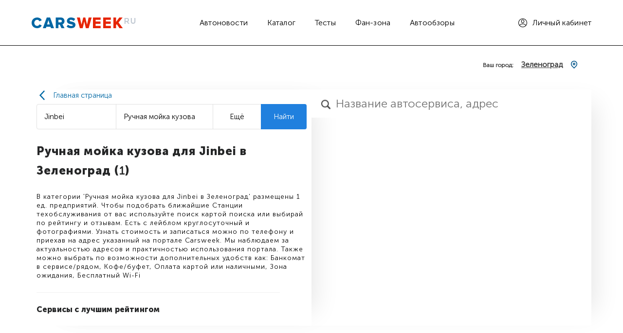

--- FILE ---
content_type: text/html; charset=utf-8
request_url: https://carsweek.ru/zelenograd/autoservice/jinbei/car_wash_hand/
body_size: 35263
content:
<!DOCTYPE html>
<html lang="ru">
	<head>
		<title>Ручная мойка кузова автомобилей  для Jinbei в Зеленоград — стоимость в автосервисах и техцентрах, карта СТО отзывы,ближайшие адреса на сайте Carsweek</title>
		<meta charset="utf-8" />
		<meta name="SKYPE_TOOLBAR" content="SKYPE_TOOLBAR_PARSER_COMPATIBLE" />
		<meta name="viewport" content="width=device-width" />
		<link rel="apple-touch-icon" sizes="180x180" href="/apple-touch-icon.png">
		<link rel="icon" type="image/png" sizes="32x32" href="/favicon-32x32.png">
		<link rel="icon" type="image/png" sizes="16x16" href="/favicon-16x16.png">
		<link rel="mask-icon" href="/safari-pinned-tab.svg" color="#5bbad5">
		<meta name="msapplication-TileColor" content="#da532c">
		<meta name="theme-color" content="#ffffff">
				 
        <link href="https://fonts.googleapis.com/css2?family=Rubik:ital,wght@0,300..900;1,300..900&display=swap" rel="preload" as="style" onload="this.onload=null;this.rel='stylesheet'" media="all" />
        <noscript><link rel="stylesheet" href="https://fonts.googleapis.com/css2?family=Rubik:ital,wght@0,300..900;1,300..900&display=swap" media="all" /></noscript>
								        		        
						                																										 
		<meta name="description" content="Ручная мойка кузова на машине  для Jinbei в СТО в Зеленоград. Отзывы, цены на услуги автосервиса, адреса на карте, телефоны, схемы проезда." />
 
		


<link href="/bitrix/cache/css/s1/carsweek/page_48910a92bb1fc720ba8496ae93ec4e75/page_48910a92bb1fc720ba8496ae93ec4e75_v1.css?176148955821627" type="text/css"  rel="stylesheet" />
<link href="/bitrix/cache/css/s1/carsweek/template_14ed7efd50eb2b8af4e52bb5de37a7a9/template_14ed7efd50eb2b8af4e52bb5de37a7a9_v1.css?1761489558275111" type="text/css"  data-template-style="true" rel="stylesheet" />
 
		







<meta name="robots" content="all"/>
<meta name="robots" content="noindex, follow"/>
<!-- dev2fun module opengraph -->
<meta property="og:title" content="Ручная мойка кузова автомобилей  для Jinbei в Зеленоград &mdash; стоимость в автосервисах и техцентрах, карта СТО отзывы,ближайшие адреса на сайте Carsweek"/>
<meta property="og:description" content="Ручная мойка кузова на машинедля Jinbei в СТО в Зеленоград. Отзывы, цены на услуги автосервиса, адреса на карте, телефоны, схемы ..."/>
<meta property="og:url" content="https://carsweek.ru/zelenograd/autoservice/jinbei/car_wash_hand/"/>
<meta property="og:type" content="website"/>
<meta property="og:site_name" content="carsweek.ru"/>
<!-- /dev2fun module opengraph -->



 
				<link rel='canonical' href='https://carsweek.ru/zelenograd/autoservice/jinbei/car_wash_hand/'>				
				
		<!-- Yandex.RTB -->
			</head>

	<body>
		
				 
		 
        <div id="panel"></div>
        <div class="header">
            <div class="container">
                <div class="h_row">
                    <div class="h_logo"><a href="/"><img src="/local/templates/carsweek/img/logo.png" alt="carsweek.ru" /></a></div>
                    <div class="h_nav">
                        <!--'start_frame_cache_LkGdQn'--><ul class="top_menu">


	
	
					<li><a href="/news/" class="root-item">Автоновости</a>
				<ul>
		
	
	

	
	
		
							<li><a href="/news/" >Все автоновости </a></li>
			
		
	
	

	
	
		
							<li><a href="/news/supercars/" >Суперкары</a></li>
			
		
	
	

	
	
		
							<li><a href="/news/tuning/" >Тюнинг авто</a></li>
			
		
	
	

	
	
		
							<li><a href="/news/autosport/" >Автоспорт</a></li>
			
		
	
	

	
	
		
							<li><a href="/news/moto/" >Мото</a></li>
			
		
	
	

	
	
		
							<li><a href="/news/law/" >Закон</a></li>
			
		
	
	

	
	
		
							<li><a href="/news/avtonovinki/" > Автоновинки</a></li>
			
		
	
	

	
	
		
							<li><a href="/news/dtp/" >Дтп</a></li>
			
		
	
	

			</ul></li>	
	
		
							<li><a href="/catalogue/" class="root-item">Каталог</a></li>
			
		
	
	

	
	
		
							<li><a href="/test-drive/" class="root-item">Тесты</a></li>
			
		
	
	

	
	
		
							<li><a href="/fan-zona/" class="root-item">Фан-зона</a></li>
			
		
	
	

	
	
					<li><a href="/day_reviews/" class="root-item">Автообзоры</a>
				<ul>
		
	
	

	
	
		
							<li><a href="/sovety/" >Советы</a></li>
			
		
	
	

	
	
		
							<li><a href="/test-drive/" >Тест-драйв</a></li>
			
		
	
	

	
	
		
							<li><a href="/second-hands/" >Вторые руки</a></li>
			
		
	
	

	
	
		
							<li><a href="/car-repair/" >Ремонт авто</a></li>
			
		
	
	

	
	
		
							<li><a href="/auto-right/" >Авто право</a></li>
			
		
	
	

	
	
		
							<li><a href="/articles/" >Статьи</a></li>
			
		
	
	

	</ul></li>
</ul>
<div class="menu-clear-left"></div>
<!--'end_frame_cache_LkGdQn'-->                    </div>
                    <div class="h_personal">
                                                    <a href="/personal/profile/">
                                <i>
                                    <svg width="18" height="18" viewBox="0 0 18 18" fill="none" xmlns="http://www.w3.org/2000/svg">
                                        <path d="M18 9C18 4.0258 13.9747 0 9 0C4.0258 0 0 4.02525 0 9C0 13.9301 3.99161 18 9 18C13.9878 18 18 13.9528 18 9ZM9 1.05469C13.3811 1.05469 16.9453 4.61893 16.9453 9C16.9453 10.6026 16.4686 12.1431 15.5847 13.4478C12.035 9.62952 5.97148 9.62265 2.41534 13.4478C1.53136 12.1431 1.05469 10.6026 1.05469 9C1.05469 4.61893 4.61893 1.05469 9 1.05469ZM3.07315 14.291C6.22925 10.7509 11.7716 10.7518 14.9267 14.291C11.76 17.8338 6.2412 17.8349 3.07315 14.291Z" fill="black"/>
                                        <path d="M9 9.52734C10.7446 9.52734 12.1641 8.10791 12.1641 6.36328V5.30859C12.1641 3.56396 10.7446 2.14453 9 2.14453C7.25537 2.14453 5.83594 3.56396 5.83594 5.30859V6.36328C5.83594 8.10791 7.25537 9.52734 9 9.52734ZM6.89062 5.30859C6.89062 4.14542 7.83682 3.19922 9 3.19922C10.1632 3.19922 11.1094 4.14542 11.1094 5.30859V6.36328C11.1094 7.52646 10.1632 8.47266 9 8.47266C7.83682 8.47266 6.89062 7.52646 6.89062 6.36328V5.30859Z" fill="black"/>
                                    </svg>
                                </i>
                                <span>Личный кабинет</span>
                            </a>
                                            </div>
                    <div class="h_mob_btn_menu">
                        <svg width="19" height="19" viewBox="0 0 19 19" fill="none" xmlns="http://www.w3.org/2000/svg">
                            <path d="M18.05 16.15H0.95C0.425606 16.15 0 16.5756 0 17.1C0 17.6244 0.425606 18.05 0.95 18.05H18.05C18.5744 18.05 19 17.6244 19 17.0999C19 16.5756 18.5744 16.15 18.05 16.15ZM0.95 2.84997H18.05C18.5744 2.84997 19 2.42439 19 1.89997C19 1.37554 18.5744 0.949966 18.05 0.949966H0.95C0.425606 0.949997 0 1.37557 0 1.9C0 2.42439 0.425606 2.84997 0.95 2.84997ZM18.05 8.54997H0.95C0.425606 8.54997 0 8.97557 0 9.5C0 10.0244 0.425606 10.45 0.95 10.45H18.05C18.5744 10.45 19 10.0244 19 9.5C19 8.9756 18.5744 8.54997 18.05 8.54997Z" fill="black"/>
                        </svg>
                    </div>
                    <div class="h_mob_bg_menu"></div>
                </div>
            </div>
        </div>
        <div class="page">
            <div class="container">
                                    <div class="nw-panel">
                        <div class="nw-panel-select">
                            <!--<em class="nw-btn-1"><a href="#">auto</a></em>
                            <em class="nw-btn-2"><a href="#">like</a></em>-->





                            <form class="form-inline my-2 my-lg-0">
                                <ul class="navbar-nav mr-auto mt-2 mt-lg-0">
                                  <li class="nav-item active" style="position: relative;">

                                    <strong class="nw-town">
                                        <span>Ваш город:</span>
                                        <em><a id="selCountr" href="#">Зеленоград</a></em>
                                    </strong>

                                    <div id="DIV_1" class="hide">
                                        <div id="DIV_3">
                                            <div id="DIV_4">

                                                <div id="DIV_6">
                                                    <span id="SPAN_7"></span>
                                                    <div id="DIV_8">
                                                        Регион, город, населенный пункт
                                                    </div>
                                                    <input type="text" id="INPUT_9" spellcheck="false" autocomplete="off">
                                                </div>
                                            </div>
                                            <div id="suggestResult" class="hide">

                                            </div>
                                            <div id="DIV_10">
                                                <div id="DIV_11">
                                                    <div id="DIV_12">

                                                        <!--
                                                        <button type="button" id="BUTTON_13">
                                                            <span id="SPAN_14"><span id="SPAN_15">Москва</span></span>
                                                        </button>
                                                        <button type="button" id="BUTTON_18">
                                                            <span id="SPAN_19"><span id="SPAN_20">Санкт-Петербург</span></span>
                                                        </button>
                                                        -->


                                                    </div>
                                                    <button type="button" id="BUTTON_23">
                                                        <span id="SPAN_24"><span id="SPAN_25">Сохранить</span></span>
                                                    </button>
                                                </div>
                                            </div>
                                        </div>
                                    </div>

                                  </li>
                                </ul>
                            </form>







                        </div>
                    </div>
                                
<section id="service">
        <div class="page-main">
            <div class="service-box df ">
			
			
                <div class="block one">
											<p></p>
						<div class="StoBreadcrumbs">
							<a class="StoBreadcrumbs__link" href="/zelenograd/autoservice/" target="_self">
							<svg class="IconSvg IconSvg_arrow-back IconSvg_size_24 StoBreadcrumbs__icon">
								<svg viewBox="0 0 24 24" id="arrow-back"><path fill="currentColor" d="M17 20.333L15.35 22 6 12l9.35-10L17 3.667 9.3 12z" fill-rule="evenodd"></path></svg>
							</svg><span>Главная страница</span></a>
						</div>
						<p></p>
										<span class="Segment-module__container doNotUseThisSegmentClassOrYouWillBeFired Segment-module__fullWidth StoSearchFiltersBase-module__segment">
						<button data-tab="mark-tab" class="Button-module__container Button-module__xl Button-module__x2 Button-module__white-hover-blue-border StoSearchFiltersBase-module__button StoSearchFiltersBase-module__mark">
							<span class="StoSearchFiltersBase__text">Jinbei</span>
						</button>
						<button data-tab="work-types-tab" class="Button-module__container Button-module__xl Button-module__x2 Button-module__white-hover-blue-border StoSearchFiltersBase-module__button StoSearchFiltersBase-module__workTypes StoSearchFiltersBase__work-types">
							<span class="StoSearchFiltersBase__placeholder">Ручная мойка кузова </span>
						</button>
						<button data-tab="more-tab" class="Button-module__container Button-module__xl Button-module__x2 Button-module__white-hover-blue-border StoSearchFiltersBase-module__more">
							<span class="StoSearchFiltersBase__placeholder">Ещё</span>
						</button>
						<button class="Button-module__container Button-module__xl Button-module__blue StoSearchFiltersBase-module__find">Найти</button>
					</span>
						
					<div class="mark-tab">
						<div class="StoNavigation__search-filters-buttons">
							<span class="StoNavigation__search-filters-cancel">
								<svg class="IconSvg IconSvg_close IconSvg_size_24 StoNavigation__search-filters-cancel-icon">
									<svg viewBox="0 0 24 24" id="close"><path fill="currentColor" d="M13.205 12L20 5.205 18.795 4 12 10.795 5.205 4 4 5.205 10.795 12 4 18.795 5.205 20 12 13.205 18.795 20 20 18.795 13.205 12z"></path></svg>
								</svg>
								Отменить
							</span>
							<!--<span class="StoNavigation__search-filters-reset">Очистить фильтр</span>-->
						</div>
						<div class="StoSelectMarks__header">Все марки</div>
						<a class="marck-filtr" href="/zelenograd/autoservice/acura/">Acura</a><a class="marck-filtr" href="/zelenograd/autoservice/daihatsu/">Daihatsu</a><a class="marck-filtr" href="/zelenograd/autoservice/datsun/">Datsun</a><a class="marck-filtr" href="/zelenograd/autoservice/honda/">Honda</a><a class="marck-filtr" href="/zelenograd/autoservice/infiniti/">Infiniti</a><a class="marck-filtr" href="/zelenograd/autoservice/isuzu/">Isuzu</a><a class="marck-filtr" href="/zelenograd/autoservice/lexus/">Lexus</a><a class="marck-filtr" href="/zelenograd/autoservice/mazda/">Mazda</a><a class="marck-filtr" href="/zelenograd/autoservice/mitsubishi/">Mitsubishi</a><a class="marck-filtr" href="/zelenograd/autoservice/mitsuoka/">Mitsuoka</a><a class="marck-filtr" href="/zelenograd/autoservice/nissan/">Nissan</a><a class="marck-filtr" href="/zelenograd/autoservice/subaru/">Subaru</a><a class="marck-filtr" href="/zelenograd/autoservice/suzuki/">Suzuki</a><a class="marck-filtr" href="/zelenograd/autoservice/toyota/">Toyota</a><a class="marck-filtr" href="/zelenograd/autoservice/asia/">Asia</a><a class="marck-filtr" href="/zelenograd/autoservice/daewoo/">Daewoo</a><a class="marck-filtr" href="/zelenograd/autoservice/genesis/">Genesis</a><a class="marck-filtr" href="/zelenograd/autoservice/hyundai/">Hyundai</a><a class="marck-filtr" href="/zelenograd/autoservice/kia/">Kia</a><a class="marck-filtr" href="/zelenograd/autoservice/samsung/">Samsung</a><a class="marck-filtr" href="/zelenograd/autoservice/ssang_yong/">Ssang Yong</a><a class="marck-filtr" href="/zelenograd/autoservice/baic/">BAIC</a><a class="marck-filtr" href="/zelenograd/autoservice/brilliance/">Brilliance</a><a class="marck-filtr" href="/zelenograd/autoservice/byd/">BYD</a><a class="marck-filtr" href="/zelenograd/autoservice/byvin/">Byvin</a><a class="marck-filtr" href="/zelenograd/autoservice/chana/">Chana</a><a class="marck-filtr" href="/zelenograd/autoservice/changan/">Changan</a><a class="marck-filtr" href="/zelenograd/autoservice/changfeng/">ChangFeng</a><a class="marck-filtr" href="/zelenograd/autoservice/changhe/">Changhe</a><a class="marck-filtr" href="/zelenograd/autoservice/chery/">Chery</a><a class="marck-filtr" href="/zelenograd/autoservice/dadi/">Dadi</a><a class="marck-filtr" href="/zelenograd/autoservice/dongfeng/">DongFeng</a><a class="marck-filtr" href="/zelenograd/autoservice/e_car/">E-Car</a><a class="marck-filtr" href="/zelenograd/autoservice/faw/">FAW</a><a class="marck-filtr" href="/zelenograd/autoservice/foton/">Foton</a><a class="marck-filtr" href="/zelenograd/autoservice/fuqi/">Fuqi</a><a class="marck-filtr" href="/zelenograd/autoservice/gac/">GAC</a><a class="marck-filtr" href="/zelenograd/autoservice/geely/">Geely</a><a class="marck-filtr" href="/zelenograd/autoservice/gonow/">Gonow</a><a class="marck-filtr" href="/zelenograd/autoservice/great_wall/">Great Wall</a><a class="marck-filtr" href="/zelenograd/autoservice/hafei/">Hafei</a><a class="marck-filtr" href="/zelenograd/autoservice/haima/">Haima</a><a class="marck-filtr" href="/zelenograd/autoservice/haval/">Haval</a><a class="marck-filtr" href="/zelenograd/autoservice/hawtai/">Hawtai</a><a class="marck-filtr" href="/zelenograd/autoservice/huanghai/">Huanghai</a><a class="marck-filtr" href="/zelenograd/autoservice/jac/">JAC</a><a class="marck-filtr" href="/zelenograd/autoservice/jinbei/">Jinbei</a><a class="marck-filtr" href="/zelenograd/autoservice/jmc/">JMC</a><a class="marck-filtr" href="/zelenograd/autoservice/landwind/">Landwind</a><a class="marck-filtr" href="/zelenograd/autoservice/liebao/">Liebao</a><a class="marck-filtr" href="/zelenograd/autoservice/lifan/">Lifan</a><a class="marck-filtr" href="/zelenograd/autoservice/qoros/">Qoros</a><a class="marck-filtr" href="/zelenograd/autoservice/shanghai_maple/">Shanghai Maple</a><a class="marck-filtr" href="/zelenograd/autoservice/shuanghuan/">Shuanghuan</a><a class="marck-filtr" href="/zelenograd/autoservice/soueast/">Soueast</a><a class="marck-filtr" href="/zelenograd/autoservice/tianma/">Tianma</a><a class="marck-filtr" href="/zelenograd/autoservice/tianye/">Tianye</a><a class="marck-filtr" href="/zelenograd/autoservice/xinkai/">Xinkai</a><a class="marck-filtr" href="/zelenograd/autoservice/zotye/">Zotye</a><a class="marck-filtr" href="/zelenograd/autoservice/zx/">ZX</a><a class="marck-filtr" href="/zelenograd/autoservice/aurus/">Aurus</a><a class="marck-filtr" href="/zelenograd/autoservice/bilenkin/">Bilenkin</a><a class="marck-filtr" href="/zelenograd/autoservice/derways/">Derways</a><a class="marck-filtr" href="/zelenograd/autoservice/doninvest/">Doninvest</a><a class="marck-filtr" href="/zelenograd/autoservice/dw_hower/">DW Hower</a><a class="marck-filtr" href="/zelenograd/autoservice/flanker/">Flanker</a><a class="marck-filtr" href="/zelenograd/autoservice/vaz/">ВАЗ</a><a class="marck-filtr" href="/zelenograd/autoservice/marussia/">Marussia</a><a class="marck-filtr" href="/zelenograd/autoservice/ravon/">Ravon</a><a class="marck-filtr" href="/zelenograd/autoservice/vortex/">Vortex</a><a class="marck-filtr" href="/zelenograd/autoservice/avtokam/">Автокам</a><a class="marck-filtr" href="/zelenograd/autoservice/gaz/">ГАЗ</a><a class="marck-filtr" href="/zelenograd/autoservice/promo_auto/">Promo Auto</a><a class="marck-filtr" href="/zelenograd/autoservice/zaz/">ЗАЗ</a><a class="marck-filtr" href="/zelenograd/autoservice/zil/">ЗИЛ</a><a class="marck-filtr" href="/zelenograd/autoservice/zis/">ЗиС</a><a class="marck-filtr" href="/zelenograd/autoservice/ig/">IG</a><a class="marck-filtr" href="/zelenograd/autoservice/kanonir/">Канонир</a><a class="marck-filtr" href="/zelenograd/autoservice/kombat/">Комбат</a><a class="marck-filtr" href="/zelenograd/autoservice/luaz/">ЛуАЗ</a><a class="marck-filtr" href="/zelenograd/autoservice/moscvich/">Москвич</a><a class="marck-filtr" href="/zelenograd/autoservice/smz/">СМЗ</a><a class="marck-filtr" href="/zelenograd/autoservice/tagaz/">ТагАЗ</a><a class="marck-filtr" href="/zelenograd/autoservice/uaz/">УАЗ</a><a class="marck-filtr" href="/zelenograd/autoservice/e_mobil/">Ё-Мобиль</a><a class="marck-filtr" href="/zelenograd/autoservice/audi/">Audi</a><a class="marck-filtr" href="/zelenograd/autoservice/bmw/">BMW</a><a class="marck-filtr" href="/zelenograd/autoservice/brabus/">Brabus</a><a class="marck-filtr" href="/zelenograd/autoservice/cadillac/">Cadillac</a><a class="marck-filtr" href="/zelenograd/autoservice/chevrolet/">Chevrolet</a><a class="marck-filtr" href="/zelenograd/autoservice/chrysler/">Chrysler</a><a class="marck-filtr" href="/zelenograd/autoservice/citroen/">Citroen</a><a class="marck-filtr" href="/zelenograd/autoservice/dacia/">Dacia</a><a class="marck-filtr" href="/zelenograd/autoservice/dodge/">Dodge</a><a class="marck-filtr" href="/zelenograd/autoservice/fiat/">Fiat</a><a class="marck-filtr" href="/zelenograd/autoservice/ford/">Ford</a><a class="marck-filtr" href="/zelenograd/autoservice/gmc/">GMC</a><a class="marck-filtr" href="/zelenograd/autoservice/jaguar/">Jaguar</a><a class="marck-filtr" href="/zelenograd/autoservice/jeep/">Jeep</a><a class="marck-filtr" href="/zelenograd/autoservice/koenigsegg/">Koenigsegg</a><a class="marck-filtr" href="/zelenograd/autoservice/land_rover/">Land Rover</a><a class="marck-filtr" href="/zelenograd/autoservice/mercedes/">Mercedes-Benz</a><a class="marck-filtr" href="/zelenograd/autoservice/mini/">MINI</a><a class="marck-filtr" href="/zelenograd/autoservice/opel/">Opel</a><a class="marck-filtr" href="/zelenograd/autoservice/peugeot/">Peugeot</a><a class="marck-filtr" href="/zelenograd/autoservice/porsche/">Porsche</a><a class="marck-filtr" href="/zelenograd/autoservice/renault/">Renault</a><a class="marck-filtr" href="/zelenograd/autoservice/saab/">Saab</a><a class="marck-filtr" href="/zelenograd/autoservice/seat/">SEAT</a><a class="marck-filtr" href="/zelenograd/autoservice/skoda/">Skoda</a><a class="marck-filtr" href="/zelenograd/autoservice/volkswagen/">Volkswagen</a><a class="marck-filtr" href="/zelenograd/autoservice/volvo/">Volvo</a><a class="marck-filtr" href="/zelenograd/autoservice/buick/">Buick</a><a class="marck-filtr" href="/zelenograd/autoservice/aro/">Aro</a><a class="marck-filtr" href="/zelenograd/autoservice/w_motors/">W Motors</a><a class="marck-filtr" href="/zelenograd/autoservice/adler/">Adler</a><a class="marck-filtr" href="/zelenograd/autoservice/alpina/">Alpina</a><a class="marck-filtr" href="/zelenograd/autoservice/tramontana/">Tramontana</a><a class="marck-filtr" href="/zelenograd/autoservice/wanderer/">Wanderer</a><a class="marck-filtr" href="/zelenograd/autoservice/wartburg/">Wartburg</a><a class="marck-filtr" href="/zelenograd/autoservice/am_general/">AM General</a><a class="marck-filtr" href="/zelenograd/autoservice/amc/">AMC</a><a class="marck-filtr" href="/zelenograd/autoservice/callaway/">Callaway</a><a class="marck-filtr" href="/zelenograd/autoservice/geo/">Geo</a><a class="marck-filtr" href="/zelenograd/autoservice/oldsmobile/">Oldsmobile</a><a class="marck-filtr" href="/zelenograd/autoservice/vector/">Vector</a><a class="marck-filtr" href="/zelenograd/autoservice/bogdan/">Богдан</a><a class="marck-filtr" href="/zelenograd/autoservice/scion/">Scion</a><a class="marck-filtr" href="/zelenograd/autoservice/ac/">AC</a><a class="marck-filtr" href="/zelenograd/autoservice/alfa_romeo/">Alfa Romeo</a><a class="marck-filtr" href="/zelenograd/autoservice/alpine/">Alpine</a><a class="marck-filtr" href="/zelenograd/autoservice/ariel/">Ariel</a><a class="marck-filtr" href="/zelenograd/autoservice/aston_martin/">Aston Martin</a><a class="marck-filtr" href="/zelenograd/autoservice/austin/">Austin</a><a class="marck-filtr" href="/zelenograd/autoservice/autobianchi/">Autobianchi</a><a class="marck-filtr" href="/zelenograd/autoservice/bajaj/">Bajaj</a><a class="marck-filtr" href="/zelenograd/autoservice/baltijas_dzips/">Baltijas Dzips</a><a class="marck-filtr" href="/zelenograd/autoservice/batmobile/">Batmobile</a><a class="marck-filtr" href="/zelenograd/autoservice/beijing/">Beijing</a><a class="marck-filtr" href="/zelenograd/autoservice/bentley/">Bentley</a><a class="marck-filtr" href="/zelenograd/autoservice/bertone/">Bertone</a><a class="marck-filtr" href="/zelenograd/autoservice/bitter/">Bitter</a><a class="marck-filtr" href="/zelenograd/autoservice/borgward/">Borgward</a><a class="marck-filtr" href="/zelenograd/autoservice/bristol/">Bristol</a><a class="marck-filtr" href="/zelenograd/autoservice/bufori/">Bufori</a><a class="marck-filtr" href="/zelenograd/autoservice/bugatti/">Bugatti</a><a class="marck-filtr" href="/zelenograd/autoservice/carbodies/">Carbodies</a><a class="marck-filtr" href="/zelenograd/autoservice/caterham/">Caterham</a><a class="marck-filtr" href="/zelenograd/autoservice/cizeta/">Cizeta</a><a class="marck-filtr" href="/zelenograd/autoservice/coggiola/">Coggiola</a><a class="marck-filtr" href="/zelenograd/autoservice/daimler/">Daimler</a><a class="marck-filtr" href="/zelenograd/autoservice/de_tomaso/">DE Tomaso</a><a class="marck-filtr" href="/zelenograd/autoservice/delage/">Delage</a><a class="marck-filtr" href="/zelenograd/autoservice/delorean/">Delorean</a><a class="marck-filtr" href="/zelenograd/autoservice/desoto/">Desoto</a><a class="marck-filtr" href="/zelenograd/autoservice/donkervoort/">Donkervoort</a><a class="marck-filtr" href="/zelenograd/autoservice/ds/">DS</a><a class="marck-filtr" href="/zelenograd/autoservice/eagle/">Eagle</a><a class="marck-filtr" href="/zelenograd/autoservice/eagle_cars/">Eagle Cars</a><a class="marck-filtr" href="/zelenograd/autoservice/excalibur/">Excalibur</a><a class="marck-filtr" href="/zelenograd/autoservice/ferrari/">Ferrari</a><a class="marck-filtr" href="/zelenograd/autoservice/fisker/">Fisker</a><a class="marck-filtr" href="/zelenograd/autoservice/fso/">FSO</a><a class="marck-filtr" href="/zelenograd/autoservice/gordon/">Gordon</a><a class="marck-filtr" href="/zelenograd/autoservice/hanomag/">Hanomag</a><a class="marck-filtr" href="/zelenograd/autoservice/hindustan/">Hindustan</a><a class="marck-filtr" href="/zelenograd/autoservice/hispano_suiza/">Hispano_Suiza</a><a class="marck-filtr" href="/zelenograd/autoservice/holden/">Holden</a><a class="marck-filtr" href="/zelenograd/autoservice/hudson/">Hudson</a><a class="marck-filtr" href="/zelenograd/autoservice/hummer/">Hummer</a><a class="marck-filtr" href="/zelenograd/autoservice/innocenti/">Innocenti</a><a class="marck-filtr" href="/zelenograd/autoservice/invicta/">Invicta</a><a class="marck-filtr" href="/zelenograd/autoservice/iran_khodro/">Iran Khodro</a><a class="marck-filtr" href="/zelenograd/autoservice/isdera/">Isdera</a><a class="marck-filtr" href="/zelenograd/autoservice/jensen/">Jensen</a><a class="marck-filtr" href="/zelenograd/autoservice/ktm/">KTM</a><a class="marck-filtr" href="/zelenograd/autoservice/lamborghini/">Lamborghini</a><a class="marck-filtr" href="/zelenograd/autoservice/lancia/">Lancia</a><a class="marck-filtr" href="/zelenograd/autoservice/lincoln/">Lincoln</a><a class="marck-filtr" href="/zelenograd/autoservice/lotus/">Lotus</a><a class="marck-filtr" href="/zelenograd/autoservice/lti/">LTI</a><a class="marck-filtr" href="/zelenograd/autoservice/luxgen/">Luxgen</a><a class="marck-filtr" href="/zelenograd/autoservice/mahindra/">Mahindra</a><a class="marck-filtr" href="/zelenograd/autoservice/marcos/">Marcos</a><a class="marck-filtr" href="/zelenograd/autoservice/marlin/">Marlin</a><a class="marck-filtr" href="/zelenograd/autoservice/maruti/">Maruti</a><a class="marck-filtr" href="/zelenograd/autoservice/maserati/">Maserati</a><a class="marck-filtr" href="/zelenograd/autoservice/maybach/">Maybach</a><a class="marck-filtr" href="/zelenograd/autoservice/mclaren/">McLaren</a><a class="marck-filtr" href="/zelenograd/autoservice/mega/">Mega</a><a class="marck-filtr" href="/zelenograd/autoservice/mercury/">Mercury</a><a class="marck-filtr" href="/zelenograd/autoservice/metrocab/">Metrocab</a><a class="marck-filtr" href="/zelenograd/autoservice/mg/">MG</a><a class="marck-filtr" href="/zelenograd/autoservice/minelli/">Minelli</a><a class="marck-filtr" href="/zelenograd/autoservice/morgan/">Morgan</a><a class="marck-filtr" href="/zelenograd/autoservice/morris/">Morris</a><a class="marck-filtr" href="/zelenograd/autoservice/noble/">Noble</a><a class="marck-filtr" href="/zelenograd/autoservice/osca/">Osca</a><a class="marck-filtr" href="/zelenograd/autoservice/packard/">Packard</a><a class="marck-filtr" href="/zelenograd/autoservice/pagani/">Pagani</a><a class="marck-filtr" href="/zelenograd/autoservice/panoz/">Panoz</a><a class="marck-filtr" href="/zelenograd/autoservice/perodua/">Perodua</a><a class="marck-filtr" href="/zelenograd/autoservice/pgo/">PGO</a><a class="marck-filtr" href="/zelenograd/autoservice/piaggio/">Piaggio</a><a class="marck-filtr" href="/zelenograd/autoservice/plymouth/">Plymouth</a><a class="marck-filtr" href="/zelenograd/autoservice/pontiac/">Pontiac</a><a class="marck-filtr" href="/zelenograd/autoservice/premier/">Premier</a><a class="marck-filtr" href="/zelenograd/autoservice/proton/">Proton</a><a class="marck-filtr" href="/zelenograd/autoservice/puch/">Puch</a><a class="marck-filtr" href="/zelenograd/autoservice/puma/">Puma</a><a class="marck-filtr" href="/zelenograd/autoservice/qvale/">Qvale</a><a class="marck-filtr" href="/zelenograd/autoservice/reliant/">Reliant</a><a class="marck-filtr" href="/zelenograd/autoservice/renaissance_cars/">Renaissance Cars</a><a class="marck-filtr" href="/zelenograd/autoservice/rezvani/">Rezvani</a><a class="marck-filtr" href="/zelenograd/autoservice/rimac/">Rimac</a><a class="marck-filtr" href="/zelenograd/autoservice/rolls_royce/">Rolls Royce</a><a class="marck-filtr" href="/zelenograd/autoservice/ronart/">Ronart</a><a class="marck-filtr" href="/zelenograd/autoservice/rover/">Rover</a><a class="marck-filtr" href="/zelenograd/autoservice/saleen/">Saleen</a><a class="marck-filtr" href="/zelenograd/autoservice/santana/">Santana</a><a class="marck-filtr" href="/zelenograd/autoservice/saturn/">Saturn</a><a class="marck-filtr" href="/zelenograd/autoservice/smart/">Smart</a><a class="marck-filtr" href="/zelenograd/autoservice/spectre/">Spectre</a><a class="marck-filtr" href="/zelenograd/autoservice/spyker/">Spyker</a><a class="marck-filtr" href="/zelenograd/autoservice/steyr/">Steyr</a><a class="marck-filtr" href="/zelenograd/autoservice/talbot/">Talbot</a><a class="marck-filtr" href="/zelenograd/autoservice/tata/">TATA</a><a class="marck-filtr" href="/zelenograd/autoservice/tatra/">Tatra</a><a class="marck-filtr" href="/zelenograd/autoservice/tazzari/">Tazzari</a><a class="marck-filtr" href="/zelenograd/autoservice/tesla/">Tesla</a><a class="marck-filtr" href="/zelenograd/autoservice/think/">Think</a><a class="marck-filtr" href="/zelenograd/autoservice/tofas/">Tofas</a><a class="marck-filtr" href="/zelenograd/autoservice/trabant/">Trabant</a><a class="marck-filtr" href="/zelenograd/autoservice/triumph/">Triumph</a><a class="marck-filtr" href="/zelenograd/autoservice/tvr/">TVR</a><a class="marck-filtr" href="/zelenograd/autoservice/ultima/">Ultima</a><a class="marck-filtr" href="/zelenograd/autoservice/vauxhall/">Vauxhall</a><a class="marck-filtr" href="/zelenograd/autoservice/venturi/">Venturi</a><a class="marck-filtr" href="/zelenograd/autoservice/westfield/">Westfield</a><a class="marck-filtr" href="/zelenograd/autoservice/wiesmann/">Wiesmann</a><a class="marck-filtr" href="/zelenograd/autoservice/willis/">Willis</a><a class="marck-filtr" href="/zelenograd/autoservice/zastava/">Zastava</a><a class="marck-filtr" href="/zelenograd/autoservice/zenos/">Zenos</a><a class="marck-filtr" href="/zelenograd/autoservice/zenvo/">Zenvo</a><a class="marck-filtr" href="/zelenograd/autoservice/zibar/">Zibar</a><a class="marck-filtr" href="/zelenograd/autoservice/horch/">Horch</a><a class="marck-filtr" href="/zelenograd/autoservice/gp/">GP</a><a class="marck-filtr" href="/zelenograd/autoservice/cord/">Cord</a><a class="marck-filtr" href="/zelenograd/autoservice/lucid/">Lucid</a><a class="marck-filtr" href="/zelenograd/autoservice/nash/">Nash</a><a class="marck-filtr" href="/zelenograd/autoservice/rambler/">Rambler</a><a class="marck-filtr" href="/zelenograd/autoservice/Studebaker/">Studebaker</a><a class="marck-filtr" href="/zelenograd/autoservice/austin_healey/">Austin Healey</a><a class="marck-filtr" href="/zelenograd/autoservice/ligier/">Ligier</a><a class="marck-filtr" href="/zelenograd/autoservice/microcar/">Microcar</a><a class="marck-filtr" href="/zelenograd/autoservice/saipa/">Saipa</a><a class="marck-filtr" href="/zelenograd/autoservice/simca/">Simca</a><a class="marck-filtr" href="/zelenograd/autoservice/international/">International</a><a class="marck-filtr" href="/zelenograd/autoservice/dkw/">DKW</a><a class="marck-filtr" href="/zelenograd/autoservice/iveco/">IVECO</a><a class="marck-filtr" href="/zelenograd/autoservice/rinspeed/">Rinspeed</a><a class="marck-filtr" href="/zelenograd/autoservice/logem/">Logem</a><a class="marck-filtr" href="/zelenograd/autoservice/apal/">Apal</a><a class="marck-filtr" href="/zelenograd/autoservice/dallara/">Dallara</a><a class="marck-filtr" href="/zelenograd/autoservice/ecomotors/">Ecomotors</a><a class="marck-filtr" href="/zelenograd/autoservice/bronto/">Bronto</a><a class="marck-filtr" href="/zelenograd/autoservice/ldv/">LDV</a><a class="marck-filtr" href="/zelenograd/autoservice/fsr/">FSR</a><a class="marck-filtr" href="/zelenograd/autoservice/baw/">BAW</a><a class="marck-filtr" href="/zelenograd/autoservice/ginetta/">Ginetta</a><a class="marck-filtr" href="/zelenograd/autoservice/intrall/">Intrall</a><a class="marck-filtr" href="/zelenograd/autoservice/yzk/">YZK</a><a class="marck-filtr" href="/zelenograd/autoservice/seaz/">Seaz</a><a class="marck-filtr" href="/zelenograd/autoservice/velta/">Velta</a><a class="marck-filtr" href="/zelenograd/autoservice/roewe/">Roewe</a><a class="marck-filtr" href="/zelenograd/autoservice/daf/">DAF</a><a class="marck-filtr" href="/zelenograd/autoservice/admiral/">Admiral</a><a class="marck-filtr" href="/zelenograd/autoservice/exclusive/">Exclusive</a><a class="marck-filtr" href="/zelenograd/autoservice/kamaz/">КамАЗ</a>						
					</div>
					<div class="work-types-tab">
						<div class="StoNavigation__search-filters-buttons">
							<span class="StoNavigation__search-filters-cancel">
								<svg class="IconSvg IconSvg_close IconSvg_size_24 StoNavigation__search-filters-cancel-icon">
									<svg viewBox="0 0 24 24" id="close"><path fill="currentColor" d="M13.205 12L20 5.205 18.795 4 12 10.795 5.205 4 4 5.205 10.795 12 4 18.795 5.205 20 12 13.205 18.795 20 20 18.795 13.205 12z"></path></svg>
								</svg>
								Отменить
							</span>
							<!--<span class="StoNavigation__search-filters-reset">Очистить фильтр</span>-->
						</div>
						
						<ul id="tree"><li><label for="car_automatic_transmission" class="Checkbox Checkbox_type_checkbox StoSearchFiltersPopup__more-checkbox"><span class="Checkbox__box"><input class="Checkbox__control" type="checkbox" autocomplete="off" name="work-types" value="car_automatic_transmission"><span class="Checkbox__checkbox"></span></span><span class="Checkbox__text" role="presentation">Ремонт АКПП</span></label><ul><li><label for="washing" class="Checkbox Checkbox_type_checkbox StoSearchFiltersPopup__more-checkbox"><span class="Checkbox__box"><input class="Checkbox__control" type="checkbox" autocomplete="off" name="work-types" value="washing"><span class="Checkbox__checkbox"></span></span><span class="Checkbox__text" role="presentation">Мойка и уход за авто</span></label></li><li><label for="running_gear" class="Checkbox Checkbox_type_checkbox StoSearchFiltersPopup__more-checkbox"><span class="Checkbox__box"><input class="Checkbox__control" type="checkbox" autocomplete="off" name="work-types" value="running_gear"><span class="Checkbox__checkbox"></span></span><span class="Checkbox__text" role="presentation">Ремонт ходовой части</span></label></li><li><label for="car_oil_change" class="Checkbox Checkbox_type_checkbox StoSearchFiltersPopup__more-checkbox"><span class="Checkbox__box"><input class="Checkbox__control" type="checkbox" autocomplete="off" name="work-types" value="car_oil_change"><span class="Checkbox__checkbox"></span></span><span class="Checkbox__text" role="presentation">Замена масел</span></label></li><li><label for="fuel_filter_replacing" class="Checkbox Checkbox_type_checkbox StoSearchFiltersPopup__more-checkbox"><span class="Checkbox__box"><input class="Checkbox__control" type="checkbox" autocomplete="off" name="work-types" value="fuel_filter_replacing"><span class="Checkbox__checkbox"></span></span><span class="Checkbox__text" role="presentation">Замена топливного фильтра</span></label></li><li><label for="air_filter_replacing" class="Checkbox Checkbox_type_checkbox StoSearchFiltersPopup__more-checkbox"><span class="Checkbox__box"><input class="Checkbox__control" type="checkbox" autocomplete="off" name="work-types" value="air_filter_replacing"><span class="Checkbox__checkbox"></span></span><span class="Checkbox__text" role="presentation">Замена воздушного фильтра</span></label></li><li><label for="salon_filter_replacing" class="Checkbox Checkbox_type_checkbox StoSearchFiltersPopup__more-checkbox"><span class="Checkbox__box"><input class="Checkbox__control" type="checkbox" autocomplete="off" name="work-types" value="salon_filter_replacing"><span class="Checkbox__checkbox"></span></span><span class="Checkbox__text" role="presentation">Замена салонного фильтра</span></label></li><li><label for="headlamp_leveling" class="Checkbox Checkbox_type_checkbox StoSearchFiltersPopup__more-checkbox"><span class="Checkbox__box"><input class="Checkbox__control" type="checkbox" autocomplete="off" name="work-types" value="headlamp_leveling"><span class="Checkbox__checkbox"></span></span><span class="Checkbox__text" role="presentation">Регулировка света фар</span></label></li><li><label for="tecnical_service" class="Checkbox Checkbox_type_checkbox StoSearchFiltersPopup__more-checkbox"><span class="Checkbox__box"><input class="Checkbox__control" type="checkbox" autocomplete="off" name="work-types" value="tecnical_service"><span class="Checkbox__checkbox"></span></span><span class="Checkbox__text" role="presentation">Техническое обслуживание</span></label></li><li><label for="disc_brakepad_replacement" class="Checkbox Checkbox_type_checkbox StoSearchFiltersPopup__more-checkbox"><span class="Checkbox__box"><input class="Checkbox__control" type="checkbox" autocomplete="off" name="work-types" value="disc_brakepad_replacement"><span class="Checkbox__checkbox"></span></span><span class="Checkbox__text" role="presentation">Замена тормозных дисков и колодок</span></label></li><li><label for="brake_liquid" class="Checkbox Checkbox_type_checkbox StoSearchFiltersPopup__more-checkbox"><span class="Checkbox__box"><input class="Checkbox__control" type="checkbox" autocomplete="off" name="work-types" value="brake_liquid"><span class="Checkbox__checkbox"></span></span><span class="Checkbox__text" role="presentation">Замена тормозной жидкости</span></label></li><li><label for="suspension_diagnostics" class="Checkbox Checkbox_type_checkbox StoSearchFiltersPopup__more-checkbox"><span class="Checkbox__box"><input class="Checkbox__control" type="checkbox" autocomplete="off" name="work-types" value="suspension_diagnostics"><span class="Checkbox__checkbox"></span></span><span class="Checkbox__text" role="presentation">Диагностика подвески</span></label></li><li><label for="car_buy_inspection" class="Checkbox Checkbox_type_checkbox StoSearchFiltersPopup__more-checkbox"><span class="Checkbox__box"><input class="Checkbox__control" type="checkbox" autocomplete="off" name="work-types" value="car_buy_inspection"><span class="Checkbox__checkbox"></span></span><span class="Checkbox__text" role="presentation">Диагностика перед покупкой</span></label></li><li><label for="car_wash_integrated" class="Checkbox Checkbox_type_checkbox StoSearchFiltersPopup__more-checkbox"><span class="Checkbox__box"><input class="Checkbox__control" type="checkbox" autocomplete="off" name="work-types" value="car_wash_integrated"><span class="Checkbox__checkbox"></span></span><span class="Checkbox__text" role="presentation">Комплексная мойка</span></label></li><li><label for="car_body_cleaning_cost" class="Checkbox Checkbox_type_checkbox StoSearchFiltersPopup__more-checkbox"><span class="Checkbox__box"><input class="Checkbox__control" type="checkbox" autocomplete="off" name="work-types" value="car_body_cleaning_cost"><span class="Checkbox__checkbox"></span></span><span class="Checkbox__text" role="presentation">Мойка кузова</span></label></li><li><label for="wheel_alignment" class="Checkbox Checkbox_type_checkbox StoSearchFiltersPopup__more-checkbox"><span class="Checkbox__box"><input class="Checkbox__control" type="checkbox" autocomplete="off" name="work-types" value="wheel_alignment"><span class="Checkbox__checkbox"></span></span><span class="Checkbox__text" role="presentation">Развал-схождение</span></label></li><li><label for="spraying_car" class="Checkbox Checkbox_type_checkbox StoSearchFiltersPopup__more-checkbox"><span class="Checkbox__box"><input class="Checkbox__control" type="checkbox" autocomplete="off" name="work-types" value="spraying_car"><span class="Checkbox__checkbox"></span></span><span class="Checkbox__text" role="presentation">Покраска кузовных элементов</span></label></li><li><label for="car_tuning" class="Checkbox Checkbox_type_checkbox StoSearchFiltersPopup__more-checkbox"><span class="Checkbox__box"><input class="Checkbox__control" type="checkbox" autocomplete="off" name="work-types" value="car_tuning"><span class="Checkbox__checkbox"></span></span><span class="Checkbox__text" role="presentation">Тюнинг и допоборудование</span></label></li><li><label for="tire_fitting" class="Checkbox Checkbox_type_checkbox StoSearchFiltersPopup__more-checkbox"><span class="Checkbox__box"><input class="Checkbox__control" type="checkbox" autocomplete="off" name="work-types" value="tire_fitting"><span class="Checkbox__checkbox"></span></span><span class="Checkbox__text" role="presentation">Шиномонтаж</span></label></li><li><label for="car_repair_starters" class="Checkbox Checkbox_type_checkbox StoSearchFiltersPopup__more-checkbox"><span class="Checkbox__box"><input class="Checkbox__control" type="checkbox" autocomplete="off" name="work-types" value="car_repair_starters"><span class="Checkbox__checkbox"></span></span><span class="Checkbox__text" role="presentation">Ремонт стартеров</span></label></li><li><label for="car_repair_generators" class="Checkbox Checkbox_type_checkbox StoSearchFiltersPopup__more-checkbox"><span class="Checkbox__box"><input class="Checkbox__control" type="checkbox" autocomplete="off" name="work-types" value="car_repair_generators"><span class="Checkbox__checkbox"></span></span><span class="Checkbox__text" role="presentation">Ремонт генераторов</span></label></li><li><label for="car_a_c" class="Checkbox Checkbox_type_checkbox StoSearchFiltersPopup__more-checkbox"><span class="Checkbox__box"><input class="Checkbox__control" type="checkbox" autocomplete="off" name="work-types" value="car_a_c"><span class="Checkbox__checkbox"></span></span><span class="Checkbox__text" role="presentation">Заправка кондиционеров</span></label></li><li><label for="car_alarm" class="Checkbox Checkbox_type_checkbox StoSearchFiltersPopup__more-checkbox"><span class="Checkbox__box"><input class="Checkbox__control" type="checkbox" autocomplete="off" name="work-types" value="car_alarm"><span class="Checkbox__checkbox"></span></span><span class="Checkbox__text" role="presentation">Установка сигнализации</span></label></li><li><label for="car_parking_system" class="Checkbox Checkbox_type_checkbox StoSearchFiltersPopup__more-checkbox"><span class="Checkbox__box"><input class="Checkbox__control" type="checkbox" autocomplete="off" name="work-types" value="car_parking_system"><span class="Checkbox__checkbox"></span></span><span class="Checkbox__text" role="presentation">Установка парктроников и камер обзора</span></label></li><li><label for="car_muffler_repair" class="Checkbox Checkbox_type_checkbox StoSearchFiltersPopup__more-checkbox"><span class="Checkbox__box"><input class="Checkbox__control" type="checkbox" autocomplete="off" name="work-types" value="car_muffler_repair"><span class="Checkbox__checkbox"></span></span><span class="Checkbox__text" role="presentation">Ремонт глушителей</span></label></li><li><label for="car_pre_trip_inspection" class="Checkbox Checkbox_type_checkbox StoSearchFiltersPopup__more-checkbox"><span class="Checkbox__box"><input class="Checkbox__control" type="checkbox" autocomplete="off" name="work-types" value="car_pre_trip_inspection"><span class="Checkbox__checkbox"></span></span><span class="Checkbox__text" role="presentation">Диагностика перед поездкой</span></label></li><li><label for="computer_diagnostics_car" class="Checkbox Checkbox_type_checkbox StoSearchFiltersPopup__more-checkbox"><span class="Checkbox__box"><input class="Checkbox__control" type="checkbox" autocomplete="off" name="work-types" value="computer_diagnostics_car"><span class="Checkbox__checkbox"></span></span><span class="Checkbox__text" role="presentation">Компьютерная диагностика</span></label></li><li><label for="car_polishing" class="Checkbox Checkbox_type_checkbox StoSearchFiltersPopup__more-checkbox"><span class="Checkbox__box"><input class="Checkbox__control" type="checkbox" autocomplete="off" name="work-types" value="car_polishing"><span class="Checkbox__checkbox"></span></span><span class="Checkbox__text" role="presentation">Полировка кузова</span></label></li><li><label for="car_wash_portal" class="Checkbox Checkbox_type_checkbox StoSearchFiltersPopup__more-checkbox"><span class="Checkbox__box"><input class="Checkbox__control" type="checkbox" autocomplete="off" name="work-types" value="car_wash_portal"><span class="Checkbox__checkbox"></span></span><span class="Checkbox__text" role="presentation">Автоматическая автомойка</span></label></li><li><label for="car_wash" class="Checkbox Checkbox_type_checkbox StoSearchFiltersPopup__more-checkbox"><span class="Checkbox__box"><input class="Checkbox__control" type="checkbox" autocomplete="off" name="work-types" value="car_wash"><span class="Checkbox__checkbox"></span></span><span class="Checkbox__text" role="presentation">Автомойка</span></label></li><li><label for="car_wash_hand" class="Checkbox Checkbox_type_checkbox StoSearchFiltersPopup__more-checkbox"><span class="Checkbox__box"><input class="Checkbox__control" type="checkbox" autocomplete="off" name="work-types" value="car_wash_hand" checked="checked" ><span class="Checkbox__checkbox"></span></span><span class="Checkbox__text" role="presentation">Ручная мойка кузова</span></label></li><li><label for="car_valeting" class="Checkbox Checkbox_type_checkbox StoSearchFiltersPopup__more-checkbox"><span class="Checkbox__box"><input class="Checkbox__control" type="checkbox" autocomplete="off" name="work-types" value="car_valeting"><span class="Checkbox__checkbox"></span></span><span class="Checkbox__text" role="presentation">Химчистка салона</span></label></li><li><label for="car_plastic_bumpers" class="Checkbox Checkbox_type_checkbox StoSearchFiltersPopup__more-checkbox"><span class="Checkbox__box"><input class="Checkbox__control" type="checkbox" autocomplete="off" name="work-types" value="car_plastic_bumpers"><span class="Checkbox__checkbox"></span></span><span class="Checkbox__text" role="presentation">Ремонт бампера</span></label></li><li><label for="oil_filter_change" class="Checkbox Checkbox_type_checkbox StoSearchFiltersPopup__more-checkbox"><span class="Checkbox__box"><input class="Checkbox__control" type="checkbox" autocomplete="off" name="work-types" value="oil_filter_change"><span class="Checkbox__checkbox"></span></span><span class="Checkbox__text" role="presentation">Замена масляного фильтра</span></label></li></ul></li><li><label for="car_engine_repair" class="Checkbox Checkbox_type_checkbox StoSearchFiltersPopup__more-checkbox"><span class="Checkbox__box"><input class="Checkbox__control" type="checkbox" autocomplete="off" name="work-types" value="car_engine_repair"><span class="Checkbox__checkbox"></span></span><span class="Checkbox__text" role="presentation">Ремонт двигателя</span></label><ul><li><label for="car_buy_inspection" class="Checkbox Checkbox_type_checkbox StoSearchFiltersPopup__more-checkbox"><span class="Checkbox__box"><input class="Checkbox__control" type="checkbox" autocomplete="off" name="work-types" value="car_buy_inspection"><span class="Checkbox__checkbox"></span></span><span class="Checkbox__text" role="presentation">Диагностика перед покупкой</span></label></li><li><label for="car_wash_integrated" class="Checkbox Checkbox_type_checkbox StoSearchFiltersPopup__more-checkbox"><span class="Checkbox__box"><input class="Checkbox__control" type="checkbox" autocomplete="off" name="work-types" value="car_wash_integrated"><span class="Checkbox__checkbox"></span></span><span class="Checkbox__text" role="presentation">Комплексная мойка</span></label></li><li><label for="car_body_cleaning_cost" class="Checkbox Checkbox_type_checkbox StoSearchFiltersPopup__more-checkbox"><span class="Checkbox__box"><input class="Checkbox__control" type="checkbox" autocomplete="off" name="work-types" value="car_body_cleaning_cost"><span class="Checkbox__checkbox"></span></span><span class="Checkbox__text" role="presentation">Мойка кузова</span></label></li><li><label for="wheel_alignment" class="Checkbox Checkbox_type_checkbox StoSearchFiltersPopup__more-checkbox"><span class="Checkbox__box"><input class="Checkbox__control" type="checkbox" autocomplete="off" name="work-types" value="wheel_alignment"><span class="Checkbox__checkbox"></span></span><span class="Checkbox__text" role="presentation">Развал-схождение</span></label></li><li><label for="spraying_car" class="Checkbox Checkbox_type_checkbox StoSearchFiltersPopup__more-checkbox"><span class="Checkbox__box"><input class="Checkbox__control" type="checkbox" autocomplete="off" name="work-types" value="spraying_car"><span class="Checkbox__checkbox"></span></span><span class="Checkbox__text" role="presentation">Покраска кузовных элементов</span></label></li><li><label for="car_tuning" class="Checkbox Checkbox_type_checkbox StoSearchFiltersPopup__more-checkbox"><span class="Checkbox__box"><input class="Checkbox__control" type="checkbox" autocomplete="off" name="work-types" value="car_tuning"><span class="Checkbox__checkbox"></span></span><span class="Checkbox__text" role="presentation">Тюнинг и допоборудование</span></label></li><li><label for="tire_fitting" class="Checkbox Checkbox_type_checkbox StoSearchFiltersPopup__more-checkbox"><span class="Checkbox__box"><input class="Checkbox__control" type="checkbox" autocomplete="off" name="work-types" value="tire_fitting"><span class="Checkbox__checkbox"></span></span><span class="Checkbox__text" role="presentation">Шиномонтаж</span></label></li><li><label for="car_repair_starters" class="Checkbox Checkbox_type_checkbox StoSearchFiltersPopup__more-checkbox"><span class="Checkbox__box"><input class="Checkbox__control" type="checkbox" autocomplete="off" name="work-types" value="car_repair_starters"><span class="Checkbox__checkbox"></span></span><span class="Checkbox__text" role="presentation">Ремонт стартеров</span></label></li><li><label for="car_repair_generators" class="Checkbox Checkbox_type_checkbox StoSearchFiltersPopup__more-checkbox"><span class="Checkbox__box"><input class="Checkbox__control" type="checkbox" autocomplete="off" name="work-types" value="car_repair_generators"><span class="Checkbox__checkbox"></span></span><span class="Checkbox__text" role="presentation">Ремонт генераторов</span></label></li><li><label for="car_a_c" class="Checkbox Checkbox_type_checkbox StoSearchFiltersPopup__more-checkbox"><span class="Checkbox__box"><input class="Checkbox__control" type="checkbox" autocomplete="off" name="work-types" value="car_a_c"><span class="Checkbox__checkbox"></span></span><span class="Checkbox__text" role="presentation">Заправка кондиционеров</span></label></li><li><label for="car_alarm" class="Checkbox Checkbox_type_checkbox StoSearchFiltersPopup__more-checkbox"><span class="Checkbox__box"><input class="Checkbox__control" type="checkbox" autocomplete="off" name="work-types" value="car_alarm"><span class="Checkbox__checkbox"></span></span><span class="Checkbox__text" role="presentation">Установка сигнализации</span></label></li><li><label for="car_parking_system" class="Checkbox Checkbox_type_checkbox StoSearchFiltersPopup__more-checkbox"><span class="Checkbox__box"><input class="Checkbox__control" type="checkbox" autocomplete="off" name="work-types" value="car_parking_system"><span class="Checkbox__checkbox"></span></span><span class="Checkbox__text" role="presentation">Установка парктроников и камер обзора</span></label></li><li><label for="car_muffler_repair" class="Checkbox Checkbox_type_checkbox StoSearchFiltersPopup__more-checkbox"><span class="Checkbox__box"><input class="Checkbox__control" type="checkbox" autocomplete="off" name="work-types" value="car_muffler_repair"><span class="Checkbox__checkbox"></span></span><span class="Checkbox__text" role="presentation">Ремонт глушителей</span></label></li><li><label for="car_pre_trip_inspection" class="Checkbox Checkbox_type_checkbox StoSearchFiltersPopup__more-checkbox"><span class="Checkbox__box"><input class="Checkbox__control" type="checkbox" autocomplete="off" name="work-types" value="car_pre_trip_inspection"><span class="Checkbox__checkbox"></span></span><span class="Checkbox__text" role="presentation">Диагностика перед поездкой</span></label></li><li><label for="computer_diagnostics_car" class="Checkbox Checkbox_type_checkbox StoSearchFiltersPopup__more-checkbox"><span class="Checkbox__box"><input class="Checkbox__control" type="checkbox" autocomplete="off" name="work-types" value="computer_diagnostics_car"><span class="Checkbox__checkbox"></span></span><span class="Checkbox__text" role="presentation">Компьютерная диагностика</span></label></li><li><label for="car_polishing" class="Checkbox Checkbox_type_checkbox StoSearchFiltersPopup__more-checkbox"><span class="Checkbox__box"><input class="Checkbox__control" type="checkbox" autocomplete="off" name="work-types" value="car_polishing"><span class="Checkbox__checkbox"></span></span><span class="Checkbox__text" role="presentation">Полировка кузова</span></label></li><li><label for="car_wash_portal" class="Checkbox Checkbox_type_checkbox StoSearchFiltersPopup__more-checkbox"><span class="Checkbox__box"><input class="Checkbox__control" type="checkbox" autocomplete="off" name="work-types" value="car_wash_portal"><span class="Checkbox__checkbox"></span></span><span class="Checkbox__text" role="presentation">Автоматическая автомойка</span></label></li><li><label for="car_wash" class="Checkbox Checkbox_type_checkbox StoSearchFiltersPopup__more-checkbox"><span class="Checkbox__box"><input class="Checkbox__control" type="checkbox" autocomplete="off" name="work-types" value="car_wash"><span class="Checkbox__checkbox"></span></span><span class="Checkbox__text" role="presentation">Автомойка</span></label></li><li><label for="car_wash_hand" class="Checkbox Checkbox_type_checkbox StoSearchFiltersPopup__more-checkbox"><span class="Checkbox__box"><input class="Checkbox__control" type="checkbox" autocomplete="off" name="work-types" value="car_wash_hand" checked="checked" ><span class="Checkbox__checkbox"></span></span><span class="Checkbox__text" role="presentation">Ручная мойка кузова</span></label></li><li><label for="car_valeting" class="Checkbox Checkbox_type_checkbox StoSearchFiltersPopup__more-checkbox"><span class="Checkbox__box"><input class="Checkbox__control" type="checkbox" autocomplete="off" name="work-types" value="car_valeting"><span class="Checkbox__checkbox"></span></span><span class="Checkbox__text" role="presentation">Химчистка салона</span></label></li><li><label for="car_plastic_bumpers" class="Checkbox Checkbox_type_checkbox StoSearchFiltersPopup__more-checkbox"><span class="Checkbox__box"><input class="Checkbox__control" type="checkbox" autocomplete="off" name="work-types" value="car_plastic_bumpers"><span class="Checkbox__checkbox"></span></span><span class="Checkbox__text" role="presentation">Ремонт бампера</span></label></li><li><label for="oil_filter_change" class="Checkbox Checkbox_type_checkbox StoSearchFiltersPopup__more-checkbox"><span class="Checkbox__box"><input class="Checkbox__control" type="checkbox" autocomplete="off" name="work-types" value="oil_filter_change"><span class="Checkbox__checkbox"></span></span><span class="Checkbox__text" role="presentation">Замена масляного фильтра</span></label></li><li><label for="spark_plug_change" class="Checkbox Checkbox_type_checkbox StoSearchFiltersPopup__more-checkbox"><span class="Checkbox__box"><input class="Checkbox__control" type="checkbox" autocomplete="off" name="work-types" value="spark_plug_change"><span class="Checkbox__checkbox"></span></span><span class="Checkbox__text" role="presentation">Замена свечей</span></label></li><li><label for="wiring_repair" class="Checkbox Checkbox_type_checkbox StoSearchFiltersPopup__more-checkbox"><span class="Checkbox__box"><input class="Checkbox__control" type="checkbox" autocomplete="off" name="work-types" value="wiring_repair"><span class="Checkbox__checkbox"></span></span><span class="Checkbox__text" role="presentation">Ремонт электропроводки</span></label></li><li><label for="heater_repair" class="Checkbox Checkbox_type_checkbox StoSearchFiltersPopup__more-checkbox"><span class="Checkbox__box"><input class="Checkbox__control" type="checkbox" autocomplete="off" name="work-types" value="heater_repair"><span class="Checkbox__checkbox"></span></span><span class="Checkbox__text" role="presentation">Ремонт салонных отопителей</span></label></li><li><label for="valvetrain_repair" class="Checkbox Checkbox_type_checkbox StoSearchFiltersPopup__more-checkbox"><span class="Checkbox__box"><input class="Checkbox__control" type="checkbox" autocomplete="off" name="work-types" value="valvetrain_repair"><span class="Checkbox__checkbox"></span></span><span class="Checkbox__text" role="presentation">Ремонт ГБЦ</span></label></li><li><label for="engine_cleaning" class="Checkbox Checkbox_type_checkbox StoSearchFiltersPopup__more-checkbox"><span class="Checkbox__box"><input class="Checkbox__control" type="checkbox" autocomplete="off" name="work-types" value="engine_cleaning"><span class="Checkbox__checkbox"></span></span><span class="Checkbox__text" role="presentation">Чистка двигателя</span></label></li><li><label for="engine_repair" class="Checkbox Checkbox_type_checkbox StoSearchFiltersPopup__more-checkbox"><span class="Checkbox__box"><input class="Checkbox__control" type="checkbox" autocomplete="off" name="work-types" value="engine_repair"><span class="Checkbox__checkbox"></span></span><span class="Checkbox__text" role="presentation">Переборка двигателя</span></label></li><li><label for="car_injector_cleaning" class="Checkbox Checkbox_type_checkbox StoSearchFiltersPopup__more-checkbox"><span class="Checkbox__box"><input class="Checkbox__control" type="checkbox" autocomplete="off" name="work-types" value="car_injector_cleaning"><span class="Checkbox__checkbox"></span></span><span class="Checkbox__text" role="presentation">Промывка инжектора</span></label></li><li><label for="repair_injectors" class="Checkbox Checkbox_type_checkbox StoSearchFiltersPopup__more-checkbox"><span class="Checkbox__box"><input class="Checkbox__control" type="checkbox" autocomplete="off" name="work-types" value="repair_injectors"><span class="Checkbox__checkbox"></span></span><span class="Checkbox__text" role="presentation">Ремонт инжектора</span></label></li><li><label for="repair_of_fuel_system" class="Checkbox Checkbox_type_checkbox StoSearchFiltersPopup__more-checkbox"><span class="Checkbox__box"><input class="Checkbox__control" type="checkbox" autocomplete="off" name="work-types" value="repair_of_fuel_system"><span class="Checkbox__checkbox"></span></span><span class="Checkbox__text" role="presentation">Ремонт топливной системы</span></label></li><li><label for="car_injector_nozzle" class="Checkbox Checkbox_type_checkbox StoSearchFiltersPopup__more-checkbox"><span class="Checkbox__box"><input class="Checkbox__control" type="checkbox" autocomplete="off" name="work-types" value="car_injector_nozzle"><span class="Checkbox__checkbox"></span></span><span class="Checkbox__text" role="presentation">Чистка форсунок</span></label></li></ul></li><li><label for="car_transmission_repair" class="Checkbox Checkbox_type_checkbox StoSearchFiltersPopup__more-checkbox"><span class="Checkbox__box"><input class="Checkbox__control" type="checkbox" autocomplete="off" name="work-types" value="car_transmission_repair"><span class="Checkbox__checkbox"></span></span><span class="Checkbox__text" role="presentation">Ремонт МКПП</span></label><ul><li><label for="car_engine_repair" class="Checkbox Checkbox_type_checkbox StoSearchFiltersPopup__more-checkbox"><span class="Checkbox__box"><input class="Checkbox__control" type="checkbox" autocomplete="off" name="work-types" value="car_engine_repair"><span class="Checkbox__checkbox"></span></span><span class="Checkbox__text" role="presentation">Ремонт двигателя</span></label></li><li><label for="car_transmission_repair" class="Checkbox Checkbox_type_checkbox StoSearchFiltersPopup__more-checkbox"><span class="Checkbox__box"><input class="Checkbox__control" type="checkbox" autocomplete="off" name="work-types" value="car_transmission_repair"><span class="Checkbox__checkbox"></span></span><span class="Checkbox__text" role="presentation">Ремонт МКПП</span></label></li><li><label for="transmission_repair" class="Checkbox Checkbox_type_checkbox StoSearchFiltersPopup__more-checkbox"><span class="Checkbox__box"><input class="Checkbox__control" type="checkbox" autocomplete="off" name="work-types" value="transmission_repair"><span class="Checkbox__checkbox"></span></span><span class="Checkbox__text" role="presentation">Ремонт трансмиссии</span></label></li><li><label for="body_repair" class="Checkbox Checkbox_type_checkbox StoSearchFiltersPopup__more-checkbox"><span class="Checkbox__box"><input class="Checkbox__control" type="checkbox" autocomplete="off" name="work-types" value="body_repair"><span class="Checkbox__checkbox"></span></span><span class="Checkbox__text" role="presentation">Кузовной ремонт</span></label></li><li><label for="technical_service" class="Checkbox Checkbox_type_checkbox StoSearchFiltersPopup__more-checkbox"><span class="Checkbox__box"><input class="Checkbox__control" type="checkbox" autocomplete="off" name="work-types" value="technical_service"><span class="Checkbox__checkbox"></span></span><span class="Checkbox__text" role="presentation">Техническое обслуживание</span></label></li><li><label for="car_electrician_repair" class="Checkbox Checkbox_type_checkbox StoSearchFiltersPopup__more-checkbox"><span class="Checkbox__box"><input class="Checkbox__control" type="checkbox" autocomplete="off" name="work-types" value="car_electrician_repair"><span class="Checkbox__checkbox"></span></span><span class="Checkbox__text" role="presentation">Ремонт электрики</span></label></li><li><label for="ac_service" class="Checkbox Checkbox_type_checkbox StoSearchFiltersPopup__more-checkbox"><span class="Checkbox__box"><input class="Checkbox__control" type="checkbox" autocomplete="off" name="work-types" value="ac_service"><span class="Checkbox__checkbox"></span></span><span class="Checkbox__text" role="presentation">Ремонт кондиционера</span></label></li><li><label for="car_brake_disc" class="Checkbox Checkbox_type_checkbox StoSearchFiltersPopup__more-checkbox"><span class="Checkbox__box"><input class="Checkbox__control" type="checkbox" autocomplete="off" name="work-types" value="car_brake_disc"><span class="Checkbox__checkbox"></span></span><span class="Checkbox__text" role="presentation">Ремонт тормозной системы</span></label></li><li><label for="exhaust_systems_repair" class="Checkbox Checkbox_type_checkbox StoSearchFiltersPopup__more-checkbox"><span class="Checkbox__box"><input class="Checkbox__control" type="checkbox" autocomplete="off" name="work-types" value="exhaust_systems_repair"><span class="Checkbox__checkbox"></span></span><span class="Checkbox__text" role="presentation">Ремонт выхлопной системы</span></label></li><li><label for="diagnostics_car" class="Checkbox Checkbox_type_checkbox StoSearchFiltersPopup__more-checkbox"><span class="Checkbox__box"><input class="Checkbox__control" type="checkbox" autocomplete="off" name="work-types" value="diagnostics_car"><span class="Checkbox__checkbox"></span></span><span class="Checkbox__text" role="presentation">Диагностика</span></label></li><li><label for="washing" class="Checkbox Checkbox_type_checkbox StoSearchFiltersPopup__more-checkbox"><span class="Checkbox__box"><input class="Checkbox__control" type="checkbox" autocomplete="off" name="work-types" value="washing"><span class="Checkbox__checkbox"></span></span><span class="Checkbox__text" role="presentation">Мойка и уход за авто</span></label></li><li><label for="running_gear" class="Checkbox Checkbox_type_checkbox StoSearchFiltersPopup__more-checkbox"><span class="Checkbox__box"><input class="Checkbox__control" type="checkbox" autocomplete="off" name="work-types" value="running_gear"><span class="Checkbox__checkbox"></span></span><span class="Checkbox__text" role="presentation">Ремонт ходовой части</span></label></li><li><label for="car_oil_change" class="Checkbox Checkbox_type_checkbox StoSearchFiltersPopup__more-checkbox"><span class="Checkbox__box"><input class="Checkbox__control" type="checkbox" autocomplete="off" name="work-types" value="car_oil_change"><span class="Checkbox__checkbox"></span></span><span class="Checkbox__text" role="presentation">Замена масел</span></label></li><li><label for="fuel_filter_replacing" class="Checkbox Checkbox_type_checkbox StoSearchFiltersPopup__more-checkbox"><span class="Checkbox__box"><input class="Checkbox__control" type="checkbox" autocomplete="off" name="work-types" value="fuel_filter_replacing"><span class="Checkbox__checkbox"></span></span><span class="Checkbox__text" role="presentation">Замена топливного фильтра</span></label></li><li><label for="air_filter_replacing" class="Checkbox Checkbox_type_checkbox StoSearchFiltersPopup__more-checkbox"><span class="Checkbox__box"><input class="Checkbox__control" type="checkbox" autocomplete="off" name="work-types" value="air_filter_replacing"><span class="Checkbox__checkbox"></span></span><span class="Checkbox__text" role="presentation">Замена воздушного фильтра</span></label></li><li><label for="salon_filter_replacing" class="Checkbox Checkbox_type_checkbox StoSearchFiltersPopup__more-checkbox"><span class="Checkbox__box"><input class="Checkbox__control" type="checkbox" autocomplete="off" name="work-types" value="salon_filter_replacing"><span class="Checkbox__checkbox"></span></span><span class="Checkbox__text" role="presentation">Замена салонного фильтра</span></label></li><li><label for="headlamp_leveling" class="Checkbox Checkbox_type_checkbox StoSearchFiltersPopup__more-checkbox"><span class="Checkbox__box"><input class="Checkbox__control" type="checkbox" autocomplete="off" name="work-types" value="headlamp_leveling"><span class="Checkbox__checkbox"></span></span><span class="Checkbox__text" role="presentation">Регулировка света фар</span></label></li><li><label for="tecnical_service" class="Checkbox Checkbox_type_checkbox StoSearchFiltersPopup__more-checkbox"><span class="Checkbox__box"><input class="Checkbox__control" type="checkbox" autocomplete="off" name="work-types" value="tecnical_service"><span class="Checkbox__checkbox"></span></span><span class="Checkbox__text" role="presentation">Техническое обслуживание</span></label></li><li><label for="disc_brakepad_replacement" class="Checkbox Checkbox_type_checkbox StoSearchFiltersPopup__more-checkbox"><span class="Checkbox__box"><input class="Checkbox__control" type="checkbox" autocomplete="off" name="work-types" value="disc_brakepad_replacement"><span class="Checkbox__checkbox"></span></span><span class="Checkbox__text" role="presentation">Замена тормозных дисков и колодок</span></label></li></ul></li><li><label for="transmission_repair" class="Checkbox Checkbox_type_checkbox StoSearchFiltersPopup__more-checkbox"><span class="Checkbox__box"><input class="Checkbox__control" type="checkbox" autocomplete="off" name="work-types" value="transmission_repair"><span class="Checkbox__checkbox"></span></span><span class="Checkbox__text" role="presentation">Ремонт трансмиссии</span></label><ul><li><label for="painted_discs" class="Checkbox Checkbox_type_checkbox StoSearchFiltersPopup__more-checkbox"><span class="Checkbox__box"><input class="Checkbox__control" type="checkbox" autocomplete="off" name="work-types" value="painted_discs"><span class="Checkbox__checkbox"></span></span><span class="Checkbox__text" role="presentation">Покраска дисков</span></label></li><li><label for="glass_services_car" class="Checkbox Checkbox_type_checkbox StoSearchFiltersPopup__more-checkbox"><span class="Checkbox__box"><input class="Checkbox__control" type="checkbox" autocomplete="off" name="work-types" value="glass_services_car"><span class="Checkbox__checkbox"></span></span><span class="Checkbox__text" role="presentation">Бронирование стекол</span></label></li><li><label for="windows" class="Checkbox Checkbox_type_checkbox StoSearchFiltersPopup__more-checkbox"><span class="Checkbox__box"><input class="Checkbox__control" type="checkbox" autocomplete="off" name="work-types" value="windows"><span class="Checkbox__checkbox"></span></span><span class="Checkbox__text" role="presentation">Ремонт автостекол</span></label></li><li><label for="computer_repair" class="Checkbox Checkbox_type_checkbox StoSearchFiltersPopup__more-checkbox"><span class="Checkbox__box"><input class="Checkbox__control" type="checkbox" autocomplete="off" name="work-types" value="computer_repair"><span class="Checkbox__checkbox"></span></span><span class="Checkbox__text" role="presentation">Ремонт ЭБУ</span></label></li><li><label for="chip_tuning" class="Checkbox Checkbox_type_checkbox StoSearchFiltersPopup__more-checkbox"><span class="Checkbox__box"><input class="Checkbox__control" type="checkbox" autocomplete="off" name="work-types" value="chip_tuning"><span class="Checkbox__checkbox"></span></span><span class="Checkbox__text" role="presentation">Чип-тюнинг</span></label></li></ul></li><li><label for="body_repair" class="Checkbox Checkbox_type_checkbox StoSearchFiltersPopup__more-checkbox"><span class="Checkbox__box"><input class="Checkbox__control" type="checkbox" autocomplete="off" name="work-types" value="body_repair"><span class="Checkbox__checkbox"></span></span><span class="Checkbox__text" role="presentation">Кузовной ремонт</span></label><ul><li><label for="car_engine_repair" class="Checkbox Checkbox_type_checkbox StoSearchFiltersPopup__more-checkbox"><span class="Checkbox__box"><input class="Checkbox__control" type="checkbox" autocomplete="off" name="work-types" value="car_engine_repair"><span class="Checkbox__checkbox"></span></span><span class="Checkbox__text" role="presentation">Ремонт двигателя</span></label></li><li><label for="car_transmission_repair" class="Checkbox Checkbox_type_checkbox StoSearchFiltersPopup__more-checkbox"><span class="Checkbox__box"><input class="Checkbox__control" type="checkbox" autocomplete="off" name="work-types" value="car_transmission_repair"><span class="Checkbox__checkbox"></span></span><span class="Checkbox__text" role="presentation">Ремонт МКПП</span></label></li><li><label for="transmission_repair" class="Checkbox Checkbox_type_checkbox StoSearchFiltersPopup__more-checkbox"><span class="Checkbox__box"><input class="Checkbox__control" type="checkbox" autocomplete="off" name="work-types" value="transmission_repair"><span class="Checkbox__checkbox"></span></span><span class="Checkbox__text" role="presentation">Ремонт трансмиссии</span></label></li><li><label for="body_repair" class="Checkbox Checkbox_type_checkbox StoSearchFiltersPopup__more-checkbox"><span class="Checkbox__box"><input class="Checkbox__control" type="checkbox" autocomplete="off" name="work-types" value="body_repair"><span class="Checkbox__checkbox"></span></span><span class="Checkbox__text" role="presentation">Кузовной ремонт</span></label></li><li><label for="technical_service" class="Checkbox Checkbox_type_checkbox StoSearchFiltersPopup__more-checkbox"><span class="Checkbox__box"><input class="Checkbox__control" type="checkbox" autocomplete="off" name="work-types" value="technical_service"><span class="Checkbox__checkbox"></span></span><span class="Checkbox__text" role="presentation">Техническое обслуживание</span></label></li><li><label for="car_electrician_repair" class="Checkbox Checkbox_type_checkbox StoSearchFiltersPopup__more-checkbox"><span class="Checkbox__box"><input class="Checkbox__control" type="checkbox" autocomplete="off" name="work-types" value="car_electrician_repair"><span class="Checkbox__checkbox"></span></span><span class="Checkbox__text" role="presentation">Ремонт электрики</span></label></li><li><label for="ac_service" class="Checkbox Checkbox_type_checkbox StoSearchFiltersPopup__more-checkbox"><span class="Checkbox__box"><input class="Checkbox__control" type="checkbox" autocomplete="off" name="work-types" value="ac_service"><span class="Checkbox__checkbox"></span></span><span class="Checkbox__text" role="presentation">Ремонт кондиционера</span></label></li><li><label for="car_brake_disc" class="Checkbox Checkbox_type_checkbox StoSearchFiltersPopup__more-checkbox"><span class="Checkbox__box"><input class="Checkbox__control" type="checkbox" autocomplete="off" name="work-types" value="car_brake_disc"><span class="Checkbox__checkbox"></span></span><span class="Checkbox__text" role="presentation">Ремонт тормозной системы</span></label></li><li><label for="exhaust_systems_repair" class="Checkbox Checkbox_type_checkbox StoSearchFiltersPopup__more-checkbox"><span class="Checkbox__box"><input class="Checkbox__control" type="checkbox" autocomplete="off" name="work-types" value="exhaust_systems_repair"><span class="Checkbox__checkbox"></span></span><span class="Checkbox__text" role="presentation">Ремонт выхлопной системы</span></label></li><li><label for="diagnostics_car" class="Checkbox Checkbox_type_checkbox StoSearchFiltersPopup__more-checkbox"><span class="Checkbox__box"><input class="Checkbox__control" type="checkbox" autocomplete="off" name="work-types" value="diagnostics_car"><span class="Checkbox__checkbox"></span></span><span class="Checkbox__text" role="presentation">Диагностика</span></label></li><li><label for="washing" class="Checkbox Checkbox_type_checkbox StoSearchFiltersPopup__more-checkbox"><span class="Checkbox__box"><input class="Checkbox__control" type="checkbox" autocomplete="off" name="work-types" value="washing"><span class="Checkbox__checkbox"></span></span><span class="Checkbox__text" role="presentation">Мойка и уход за авто</span></label></li><li><label for="running_gear" class="Checkbox Checkbox_type_checkbox StoSearchFiltersPopup__more-checkbox"><span class="Checkbox__box"><input class="Checkbox__control" type="checkbox" autocomplete="off" name="work-types" value="running_gear"><span class="Checkbox__checkbox"></span></span><span class="Checkbox__text" role="presentation">Ремонт ходовой части</span></label></li><li><label for="car_oil_change" class="Checkbox Checkbox_type_checkbox StoSearchFiltersPopup__more-checkbox"><span class="Checkbox__box"><input class="Checkbox__control" type="checkbox" autocomplete="off" name="work-types" value="car_oil_change"><span class="Checkbox__checkbox"></span></span><span class="Checkbox__text" role="presentation">Замена масел</span></label></li><li><label for="fuel_filter_replacing" class="Checkbox Checkbox_type_checkbox StoSearchFiltersPopup__more-checkbox"><span class="Checkbox__box"><input class="Checkbox__control" type="checkbox" autocomplete="off" name="work-types" value="fuel_filter_replacing"><span class="Checkbox__checkbox"></span></span><span class="Checkbox__text" role="presentation">Замена топливного фильтра</span></label></li><li><label for="air_filter_replacing" class="Checkbox Checkbox_type_checkbox StoSearchFiltersPopup__more-checkbox"><span class="Checkbox__box"><input class="Checkbox__control" type="checkbox" autocomplete="off" name="work-types" value="air_filter_replacing"><span class="Checkbox__checkbox"></span></span><span class="Checkbox__text" role="presentation">Замена воздушного фильтра</span></label></li><li><label for="salon_filter_replacing" class="Checkbox Checkbox_type_checkbox StoSearchFiltersPopup__more-checkbox"><span class="Checkbox__box"><input class="Checkbox__control" type="checkbox" autocomplete="off" name="work-types" value="salon_filter_replacing"><span class="Checkbox__checkbox"></span></span><span class="Checkbox__text" role="presentation">Замена салонного фильтра</span></label></li><li><label for="headlamp_leveling" class="Checkbox Checkbox_type_checkbox StoSearchFiltersPopup__more-checkbox"><span class="Checkbox__box"><input class="Checkbox__control" type="checkbox" autocomplete="off" name="work-types" value="headlamp_leveling"><span class="Checkbox__checkbox"></span></span><span class="Checkbox__text" role="presentation">Регулировка света фар</span></label></li><li><label for="tecnical_service" class="Checkbox Checkbox_type_checkbox StoSearchFiltersPopup__more-checkbox"><span class="Checkbox__box"><input class="Checkbox__control" type="checkbox" autocomplete="off" name="work-types" value="tecnical_service"><span class="Checkbox__checkbox"></span></span><span class="Checkbox__text" role="presentation">Техническое обслуживание</span></label></li></ul></li><li><label for="technical_service" class="Checkbox Checkbox_type_checkbox StoSearchFiltersPopup__more-checkbox"><span class="Checkbox__box"><input class="Checkbox__control" type="checkbox" autocomplete="off" name="work-types" value="technical_service"><span class="Checkbox__checkbox"></span></span><span class="Checkbox__text" role="presentation">Техническое обслуживание</span></label><ul><li><label for="car_engine_repair" class="Checkbox Checkbox_type_checkbox StoSearchFiltersPopup__more-checkbox"><span class="Checkbox__box"><input class="Checkbox__control" type="checkbox" autocomplete="off" name="work-types" value="car_engine_repair"><span class="Checkbox__checkbox"></span></span><span class="Checkbox__text" role="presentation">Ремонт двигателя</span></label></li><li><label for="car_transmission_repair" class="Checkbox Checkbox_type_checkbox StoSearchFiltersPopup__more-checkbox"><span class="Checkbox__box"><input class="Checkbox__control" type="checkbox" autocomplete="off" name="work-types" value="car_transmission_repair"><span class="Checkbox__checkbox"></span></span><span class="Checkbox__text" role="presentation">Ремонт МКПП</span></label></li></ul></li><li><label for="car_electrician_repair" class="Checkbox Checkbox_type_checkbox StoSearchFiltersPopup__more-checkbox"><span class="Checkbox__box"><input class="Checkbox__control" type="checkbox" autocomplete="off" name="work-types" value="car_electrician_repair"><span class="Checkbox__checkbox"></span></span><span class="Checkbox__text" role="presentation">Ремонт электрики</span></label><ul><li><label for="technical_service" class="Checkbox Checkbox_type_checkbox StoSearchFiltersPopup__more-checkbox"><span class="Checkbox__box"><input class="Checkbox__control" type="checkbox" autocomplete="off" name="work-types" value="technical_service"><span class="Checkbox__checkbox"></span></span><span class="Checkbox__text" role="presentation">Техническое обслуживание</span></label></li><li><label for="car_electrician_repair" class="Checkbox Checkbox_type_checkbox StoSearchFiltersPopup__more-checkbox"><span class="Checkbox__box"><input class="Checkbox__control" type="checkbox" autocomplete="off" name="work-types" value="car_electrician_repair"><span class="Checkbox__checkbox"></span></span><span class="Checkbox__text" role="presentation">Ремонт электрики</span></label></li><li><label for="ac_service" class="Checkbox Checkbox_type_checkbox StoSearchFiltersPopup__more-checkbox"><span class="Checkbox__box"><input class="Checkbox__control" type="checkbox" autocomplete="off" name="work-types" value="ac_service"><span class="Checkbox__checkbox"></span></span><span class="Checkbox__text" role="presentation">Ремонт кондиционера</span></label></li></ul></li><li><label for="ac_service" class="Checkbox Checkbox_type_checkbox StoSearchFiltersPopup__more-checkbox"><span class="Checkbox__box"><input class="Checkbox__control" type="checkbox" autocomplete="off" name="work-types" value="ac_service"><span class="Checkbox__checkbox"></span></span><span class="Checkbox__text" role="presentation">Ремонт кондиционера</span></label><ul><li><label for="car_engine_repair" class="Checkbox Checkbox_type_checkbox StoSearchFiltersPopup__more-checkbox"><span class="Checkbox__box"><input class="Checkbox__control" type="checkbox" autocomplete="off" name="work-types" value="car_engine_repair"><span class="Checkbox__checkbox"></span></span><span class="Checkbox__text" role="presentation">Ремонт двигателя</span></label></li><li><label for="car_transmission_repair" class="Checkbox Checkbox_type_checkbox StoSearchFiltersPopup__more-checkbox"><span class="Checkbox__box"><input class="Checkbox__control" type="checkbox" autocomplete="off" name="work-types" value="car_transmission_repair"><span class="Checkbox__checkbox"></span></span><span class="Checkbox__text" role="presentation">Ремонт МКПП</span></label></li><li><label for="transmission_repair" class="Checkbox Checkbox_type_checkbox StoSearchFiltersPopup__more-checkbox"><span class="Checkbox__box"><input class="Checkbox__control" type="checkbox" autocomplete="off" name="work-types" value="transmission_repair"><span class="Checkbox__checkbox"></span></span><span class="Checkbox__text" role="presentation">Ремонт трансмиссии</span></label></li><li><label for="body_repair" class="Checkbox Checkbox_type_checkbox StoSearchFiltersPopup__more-checkbox"><span class="Checkbox__box"><input class="Checkbox__control" type="checkbox" autocomplete="off" name="work-types" value="body_repair"><span class="Checkbox__checkbox"></span></span><span class="Checkbox__text" role="presentation">Кузовной ремонт</span></label></li><li><label for="technical_service" class="Checkbox Checkbox_type_checkbox StoSearchFiltersPopup__more-checkbox"><span class="Checkbox__box"><input class="Checkbox__control" type="checkbox" autocomplete="off" name="work-types" value="technical_service"><span class="Checkbox__checkbox"></span></span><span class="Checkbox__text" role="presentation">Техническое обслуживание</span></label></li><li><label for="car_electrician_repair" class="Checkbox Checkbox_type_checkbox StoSearchFiltersPopup__more-checkbox"><span class="Checkbox__box"><input class="Checkbox__control" type="checkbox" autocomplete="off" name="work-types" value="car_electrician_repair"><span class="Checkbox__checkbox"></span></span><span class="Checkbox__text" role="presentation">Ремонт электрики</span></label></li><li><label for="ac_service" class="Checkbox Checkbox_type_checkbox StoSearchFiltersPopup__more-checkbox"><span class="Checkbox__box"><input class="Checkbox__control" type="checkbox" autocomplete="off" name="work-types" value="ac_service"><span class="Checkbox__checkbox"></span></span><span class="Checkbox__text" role="presentation">Ремонт кондиционера</span></label></li><li><label for="car_brake_disc" class="Checkbox Checkbox_type_checkbox StoSearchFiltersPopup__more-checkbox"><span class="Checkbox__box"><input class="Checkbox__control" type="checkbox" autocomplete="off" name="work-types" value="car_brake_disc"><span class="Checkbox__checkbox"></span></span><span class="Checkbox__text" role="presentation">Ремонт тормозной системы</span></label></li></ul></li></ul>						
					</div>
					<div class="more-tab">
						<div class="StoNavigation__search-filters-buttons">
							<span class="StoNavigation__search-filters-cancel">
								<svg class="IconSvg IconSvg_close IconSvg_size_24 StoNavigation__search-filters-cancel-icon">
									<svg viewBox="0 0 24 24" id="close"><path fill="currentColor" d="M13.205 12L20 5.205 18.795 4 12 10.795 5.205 4 4 5.205 10.795 12 4 18.795 5.205 20 12 13.205 18.795 20 20 18.795 13.205 12z"></path></svg>
								</svg>
								Отменить
							</span>
							<!--<span class="StoNavigation__search-filters-reset">Очистить фильтр</span>-->
						</div>
						<div class="StoSearchFiltersPopup__more-checkboxes">
							<label class="Checkbox Checkbox_type_checkbox StoSearchFiltersPopup__more-checkbox"><span class="Checkbox__box"><input class="Checkbox__control" type="checkbox" autocomplete="off" name="customer_service" value="atm" ><span class="Checkbox__checkbox"></span></span><span class="Checkbox__text" role="presentation">Банкомат в сервисе/рядом</span></label><label class="Checkbox Checkbox_type_checkbox StoSearchFiltersPopup__more-checkbox"><span class="Checkbox__box"><input class="Checkbox__control" type="checkbox" autocomplete="off" name="customer_service" value="coffee_lunchroom" ><span class="Checkbox__checkbox"></span></span><span class="Checkbox__text" role="presentation">Кофе/буфет</span></label><label class="Checkbox Checkbox_type_checkbox StoSearchFiltersPopup__more-checkbox"><span class="Checkbox__box"><input class="Checkbox__control" type="checkbox" autocomplete="off" name="customer_service" value="lounge_zone" ><span class="Checkbox__checkbox"></span></span><span class="Checkbox__text" role="presentation">Зона ожидания</span></label><label class="Checkbox Checkbox_type_checkbox StoSearchFiltersPopup__more-checkbox"><span class="Checkbox__box"><input class="Checkbox__control" type="checkbox" autocomplete="off" name="customer_service" value="payment_by_card" ><span class="Checkbox__checkbox"></span></span><span class="Checkbox__text" role="presentation">Оплата картой</span></label><label class="Checkbox Checkbox_type_checkbox StoSearchFiltersPopup__more-checkbox"><span class="Checkbox__box"><input class="Checkbox__control" type="checkbox" autocomplete="off" name="customer_service" value="wifi" ><span class="Checkbox__checkbox"></span></span><span class="Checkbox__text" role="presentation">Бесплатный Wi-Fi</span></label>						</div>
						
					</div>

					<div class="body-tab">
													<!--<div class="StoBreadcrumbs">
								<a class="StoBreadcrumbs__link" href="/autoservice/zelenograd" target="_self">
								<svg class="IconSvg IconSvg_arrow-back IconSvg_size_24 StoBreadcrumbs__icon">
									<svg viewBox="0 0 24 24" id="arrow-back"><path fill="currentColor" d="M17 20.333L15.35 22 6 12l9.35-10L17 3.667 9.3 12z" fill-rule="evenodd"></path></svg>
								</svg><span>Главная страница</span></a>
							</div>-->
							<h1 class="service-title">Ручная мойка кузова  для Jinbei в Зеленоград (<span class='count_result'>1</span>)</h1>
							<p class="subtitle">В категории 'Ручная мойка кузова  для Jinbei в Зеленоград' размещены 1 ед. предприятий. Чтобы подобрать ближайшие Станции техобслуживания от вас используйте поиск картой поиска или выбирай по рейтингу и отзывам. Есть с лейблом круглосуточный и фотографиями. Узнать стоимость и записаться можно по телефону и приехав на адрес указанный на  портале Carsweek. Мы наблюдаем за актуальностью адресов и практичностью использования портала. Также можно выбрать по возможности дополнительных удобств как: Банкомат в сервисе/рядом, Кофе/буфет,  Оплата картой или наличными, Зона ожидания, Бесплатный Wi-Fi</p>	
													<div class="service-line"></div>
							<div class="best-rating">
								<h3 class="best-title">Сервисы с лучшим рейтингом</h3>
								<div class="best-box ithems-ajax">
									<div class='best-block'><div class='best-block__box df'><div class='block-img'><a href='/zelenograd/autoservice/avtoservis-zelencar-ru/sto_1209290/?list=y&work_type=car_wash_hand&mark=jinbei'><img data-amlazy-skip src='/upload/resize_cache/iblock/bd3/145_106_2/bd3dfc3bd5e8775f0b0e3451fe24db88.jpg'></a></div><div class='best-block__box'><a href='/zelenograd/autoservice/avtoservis-zelencar-ru/sto_1209290/?list=y&work_type=car_wash_hand&mark=jinbei' class='block-title'>Автосервис Zelencar.ru</a><div class='block-rating'><div class='rating'><span class=''></span><span class=''></span><span class=''></span><span class=''></span><span class=''></span></div><span>0 отзывов</span></div><p class='block-subtitle'>Москва, Зеленоград г., Георгиевское ш., Ярмарка автозапчастей</p></div></div></div><div class="service-line"></div>								</div>
							</div>
						
                    </div>
                </div>
                
				
				
				<div class="block two">
                    <form action="/zelenograd/autoservice/" class="input-map">
                        <div class="map-block">
                            <div class="map-icon">
                                <img src="/local/templates/carsweek/src/img/search.png" alt="">
                            </div>
                            <input type="text" name="q" value="" placeholder="Название автосервиса, адрес">
                        </div>
                    </form>
                    <div id="map" class="map"></div>
                </div>
            </div>
        </div>
    </section>


    <style>
    .all-brands__anchors-block {
        display: -webkit-box;
        display: -ms-flexbox;
        display: flex;
        -webkit-box-orient: horizontal;
        -webkit-box-direction: normal;
        -ms-flex-flow: row nowrap;
        flex-flow: row nowrap;
        -webkit-box-align: center;
        -ms-flex-align: center;
        align-items: center;
        margin-top: 24px;
        padding: 24px 16px;
        background-color: #fff;
        -webkit-box-shadow: 0 4px 6px rgba(0,0,0,0.07);
        box-shadow: 0 4px 6px rgba(0,0,0,0.07);
    }

    .all-brands__anchors-nav {
        display: block !important;
        -webkit-box-orient: horizontal;
        -webkit-box-direction: normal;
        -ms-flex-flow: row wrap;
        flex-flow: row wrap;
        -webkit-box-align: center;
        -ms-flex-align: center;
        align-items: center;
    }
    .all-brands__anchors-nav_selected {
        display: -webkit-box;
        display: -ms-flexbox;
        display: flex;
    }
    .all-brands__anchor-link {
        margin-right: 16px;
        -webkit-transition: opacity 0.3s;
        transition: opacity 0.3s;
        color: #282828;
        text-decoration: none;
    }
    .all-brands__anchor-link.is-disabled {
        color: #d7dde6;
        cursor: not-allowed;
        pointer-events: none;
    }
    .all-brands__brands-list {
        margin-top: 24px;
        padding-left: 24px;
    }
    .all-brands__selection {
        padding-bottom: 24px;
        border-bottom: 1px solid #d7dde6;
    }
    .all-brands__selection-list {
        display: grid;
        grid-column-gap: 24px;
        grid-row-gap: 16px;
        grid-template-columns: repeat(4, 1fr);
        grid-template-rows: repeat(4, 1fr);
        margin-top: 24px;
    }
    .all-brands__brand-link {
        grid-column: span 1;
        -webkit-transition: opacity 0.3s;
        transition: opacity 0.3s;
        color: #061a3b;
        font-size: 20px;
        line-height: 24px;
        text-decoration: none;
    }
    h4 {
        font-size: 32px;
    }
    @media (max-width: 1100px){
        .all-brands__selection-list {
            grid-template-columns: repeat(3, 1fr);
            grid-template-rows: repeat(3, 1fr);
        }
    }
    @media (max-width: 1024px){
        .all-brands__anchors-nav {
            display: grid !important;
            grid-gap: 15px;
            grid-template-columns: repeat(9, 1fr);
            width: 100%;
            padding: 16px;
        }
    }
    @media (max-width: 850px){
        .all-brands__anchors-nav {
            padding: 16px;
        }
    }
    @media (max-width: 900px){
        .all-brands__anchor-link {
            font-size: 14px;
        }
    }
    @media (max-width: 850px){
        .all-brands__anchor-link {
            margin-right: 0;
        }
    }

    @media (max-width: 768px){
        .all-brands__selection-list {
            grid-template-columns: repeat(2, 1fr);
            grid-template-rows: repeat(2, 1fr);
        }
    }
    @media (max-width: 500px){
        .all-brands__selection-list {
            grid-template-columns: repeat(1, 1fr);
            grid-template-rows: repeat(1, 1fr);
        }
    }
    </style>
        <section class="shop-content__section" style="margin-top: 50px;">
        <div class="all-brands">
            <h1 class="all-brands__title">Ближайшие города</h1>
            <div class="all-brands__anchors-block">
                <nav class="all-brands__anchors-nav">
                                            <a href="#А" class="all-brands__anchor-link">А</a>
                                            <a href="#Б" class="all-brands__anchor-link">Б</a>
                                            <a href="#В" class="all-brands__anchor-link">В</a>
                                            <a href="#Г" class="all-brands__anchor-link">Г</a>
                                            <a href="#Д" class="all-brands__anchor-link">Д</a>
                                            <a href="#Е" class="all-brands__anchor-link">Е</a>
                                            <a href="#Ж" class="all-brands__anchor-link">Ж</a>
                                            <a href="#З" class="all-brands__anchor-link">З</a>
                                            <a href="#И" class="all-brands__anchor-link">И</a>
                                            <a href="#Й" class="all-brands__anchor-link">Й</a>
                                            <a href="#К" class="all-brands__anchor-link">К</a>
                                            <a href="#Л" class="all-brands__anchor-link">Л</a>
                                            <a href="#М" class="all-brands__anchor-link">М</a>
                                            <a href="#Н" class="all-brands__anchor-link">Н</a>
                                            <a href="#О" class="all-brands__anchor-link">О</a>
                                            <a href="#П" class="all-brands__anchor-link">П</a>
                                            <a href="#Р" class="all-brands__anchor-link">Р</a>
                                            <a href="#С" class="all-brands__anchor-link">С</a>
                                            <a href="#Т" class="all-brands__anchor-link">Т</a>
                                            <a href="#У" class="all-brands__anchor-link">У</a>
                                            <a href="#Ф" class="all-brands__anchor-link">Ф</a>
                                            <a href="#Х" class="all-brands__anchor-link">Х</a>
                                            <a href="#Ц" class="all-brands__anchor-link">Ц</a>
                                            <a href="#Ч" class="all-brands__anchor-link">Ч</a>
                                            <a href="#Ш" class="all-brands__anchor-link">Ш</a>
                                            <a href="#Щ" class="all-brands__anchor-link">Щ</a>
                                            <a href="#Э" class="all-brands__anchor-link">Э</a>
                                            <a href="#Ю" class="all-brands__anchor-link">Ю</a>
                                            <a href="#Я" class="all-brands__anchor-link">Я</a>
                                    </nav>
            </div>

                            <div class="all-brands__brands-board">
                    <ul class="all-brands__brands-list">
                        <li class="all-brands__selection">
                            <h4 id="А" class="all-brands__selection-title">А</h4>
                            <ul class="all-brands__selection-list">
                                                                    <li class="all-brands__selection-item"><a href="/abaza/autoservice/" class="all-brands__brand-link">Абаза</a></li>
                                                                    <li class="all-brands__selection-item"><a href="/abakan/autoservice/" class="all-brands__brand-link">Абакан</a></li>
                                                                    <li class="all-brands__selection-item"><a href="/abdulino/autoservice/" class="all-brands__brand-link">Абдулино</a></li>
                                                                    <li class="all-brands__selection-item"><a href="/abinsk/autoservice/" class="all-brands__brand-link">Абинск</a></li>
                                                                    <li class="all-brands__selection-item"><a href="/agidel/autoservice/" class="all-brands__brand-link">Агидель</a></li>
                                                                    <li class="all-brands__selection-item"><a href="/agryz/autoservice/" class="all-brands__brand-link">Агрыз</a></li>
                                                                    <li class="all-brands__selection-item"><a href="/adygeysk/autoservice/" class="all-brands__brand-link">Адыгейск</a></li>
                                                                    <li class="all-brands__selection-item"><a href="/aznakaevo/autoservice/" class="all-brands__brand-link">Азнакаево</a></li>
                                                                    <li class="all-brands__selection-item"><a href="/azov/autoservice/" class="all-brands__brand-link">Азов</a></li>
                                                                    <li class="all-brands__selection-item"><a href="/ak-dovurak/autoservice/" class="all-brands__brand-link">Ак-Довурак</a></li>
                                                                    <li class="all-brands__selection-item"><a href="/aksay/autoservice/" class="all-brands__brand-link">Аксай</a></li>
                                                                    <li class="all-brands__selection-item"><a href="/alagir/autoservice/" class="all-brands__brand-link">Алагир</a></li>
                                                                    <li class="all-brands__selection-item"><a href="/alapaevsk/autoservice/" class="all-brands__brand-link">Алапаевск</a></li>
                                                                    <li class="all-brands__selection-item"><a href="/alatyr/autoservice/" class="all-brands__brand-link">Алатырь</a></li>
                                                                    <li class="all-brands__selection-item"><a href="/aldan/autoservice/" class="all-brands__brand-link">Алдан</a></li>
                                                                    <li class="all-brands__selection-item"><a href="/aleysk/autoservice/" class="all-brands__brand-link">Алейск</a></li>
                                                                    <li class="all-brands__selection-item"><a href="/aleksandrov/autoservice/" class="all-brands__brand-link">Александров</a></li>
                                                                    <li class="all-brands__selection-item"><a href="/aleksandrovsk/autoservice/" class="all-brands__brand-link">Александровск</a></li>
                                                                    <li class="all-brands__selection-item"><a href="/aleksandrovsk-sakhalinskiy/autoservice/" class="all-brands__brand-link">Александровск-Сахалинский</a></li>
                                                                    <li class="all-brands__selection-item"><a href="/alekseevka/autoservice/" class="all-brands__brand-link">Алексеевка</a></li>
                                                                    <li class="all-brands__selection-item"><a href="/aleksin/autoservice/" class="all-brands__brand-link">Алексин</a></li>
                                                                    <li class="all-brands__selection-item"><a href="/alzamay/autoservice/" class="all-brands__brand-link">Алзамай</a></li>
                                                                    <li class="all-brands__selection-item"><a href="/altayskiy-kray/autoservice/" class="all-brands__brand-link">Алтайский край</a></li>
                                                                    <li class="all-brands__selection-item"><a href="/alupka/autoservice/" class="all-brands__brand-link">Алупка</a></li>
                                                                    <li class="all-brands__selection-item"><a href="/alushta/autoservice/" class="all-brands__brand-link">Алушта</a></li>
                                                                    <li class="all-brands__selection-item"><a href="/almetevsk/autoservice/" class="all-brands__brand-link">Альметьевск</a></li>
                                                                    <li class="all-brands__selection-item"><a href="/amursk/autoservice/" class="all-brands__brand-link">Амурск</a></li>
                                                                    <li class="all-brands__selection-item"><a href="/amurskaya-oblast/autoservice/" class="all-brands__brand-link">Амурская область</a></li>
                                                                    <li class="all-brands__selection-item"><a href="/anadyr/autoservice/" class="all-brands__brand-link">Анадырь</a></li>
                                                                    <li class="all-brands__selection-item"><a href="/anapa/autoservice/" class="all-brands__brand-link">Анапа</a></li>
                                                                    <li class="all-brands__selection-item"><a href="/angarsk/autoservice/" class="all-brands__brand-link">Ангарск</a></li>
                                                                    <li class="all-brands__selection-item"><a href="/andreapol/autoservice/" class="all-brands__brand-link">Андреаполь</a></li>
                                                                    <li class="all-brands__selection-item"><a href="/anzhero-sudzhensk/autoservice/" class="all-brands__brand-link">Анжеро-Судженск</a></li>
                                                                    <li class="all-brands__selection-item"><a href="/aniva/autoservice/" class="all-brands__brand-link">Анива</a></li>
                                                                    <li class="all-brands__selection-item"><a href="/apatity/autoservice/" class="all-brands__brand-link">Апатиты</a></li>
                                                                    <li class="all-brands__selection-item"><a href="/aprelevka/autoservice/" class="all-brands__brand-link">Апрелевка</a></li>
                                                                    <li class="all-brands__selection-item"><a href="/apsheronsk/autoservice/" class="all-brands__brand-link">Апшеронск</a></li>
                                                                    <li class="all-brands__selection-item"><a href="/aramil/autoservice/" class="all-brands__brand-link">Арамиль</a></li>
                                                                    <li class="all-brands__selection-item"><a href="/argun/autoservice/" class="all-brands__brand-link">Аргун</a></li>
                                                                    <li class="all-brands__selection-item"><a href="/ardatov/autoservice/" class="all-brands__brand-link">Ардатов</a></li>
                                                                    <li class="all-brands__selection-item"><a href="/ardon/autoservice/" class="all-brands__brand-link">Ардон</a></li>
                                                                    <li class="all-brands__selection-item"><a href="/arzamas/autoservice/" class="all-brands__brand-link">Арзамас</a></li>
                                                                    <li class="all-brands__selection-item"><a href="/arkadak/autoservice/" class="all-brands__brand-link">Аркадак</a></li>
                                                                    <li class="all-brands__selection-item"><a href="/armavir/autoservice/" class="all-brands__brand-link">Армавир</a></li>
                                                                    <li class="all-brands__selection-item"><a href="/armyansk/autoservice/" class="all-brands__brand-link">Армянск</a></li>
                                                                    <li class="all-brands__selection-item"><a href="/arsenev/autoservice/" class="all-brands__brand-link">Арсеньев</a></li>
                                                                    <li class="all-brands__selection-item"><a href="/arsk/autoservice/" class="all-brands__brand-link">Арск</a></li>
                                                                    <li class="all-brands__selection-item"><a href="/artem/autoservice/" class="all-brands__brand-link">Артем</a></li>
                                                                    <li class="all-brands__selection-item"><a href="/artemovsk/autoservice/" class="all-brands__brand-link">Артемовск</a></li>
                                                                    <li class="all-brands__selection-item"><a href="/artemovskiy/autoservice/" class="all-brands__brand-link">Артемовский</a></li>
                                                                    <li class="all-brands__selection-item"><a href="/arkhangelsk/autoservice/" class="all-brands__brand-link">Архангельск</a></li>
                                                                    <li class="all-brands__selection-item"><a href="/arkhangelskaya-oblast/autoservice/" class="all-brands__brand-link">Архангельская область</a></li>
                                                                    <li class="all-brands__selection-item"><a href="/asbest/autoservice/" class="all-brands__brand-link">Асбест</a></li>
                                                                    <li class="all-brands__selection-item"><a href="/asino/autoservice/" class="all-brands__brand-link">Асино</a></li>
                                                                    <li class="all-brands__selection-item"><a href="/astrakhanskaya-oblast/autoservice/" class="all-brands__brand-link">Астраханская область</a></li>
                                                                    <li class="all-brands__selection-item"><a href="/astrakhan/autoservice/" class="all-brands__brand-link">Астрахань</a></li>
                                                                    <li class="all-brands__selection-item"><a href="/atkarsk/autoservice/" class="all-brands__brand-link">Аткарск</a></li>
                                                                    <li class="all-brands__selection-item"><a href="/akhtubinsk/autoservice/" class="all-brands__brand-link">Ахтубинск</a></li>
                                                                    <li class="all-brands__selection-item"><a href="/akhtubinsk-7/autoservice/" class="all-brands__brand-link">Ахтубинск-7</a></li>
                                                                    <li class="all-brands__selection-item"><a href="/achinsk/autoservice/" class="all-brands__brand-link">Ачинск</a></li>
                                                                    <li class="all-brands__selection-item"><a href="/asha/autoservice/" class="all-brands__brand-link">Аша</a></li>
                                                            </ul>
                        </li>
                    </ul>
                </div>
                            <div class="all-brands__brands-board">
                    <ul class="all-brands__brands-list">
                        <li class="all-brands__selection">
                            <h4 id="Б" class="all-brands__selection-title">Б</h4>
                            <ul class="all-brands__selection-list">
                                                                    <li class="all-brands__selection-item"><a href="/babaevo/autoservice/" class="all-brands__brand-link">Бабаево</a></li>
                                                                    <li class="all-brands__selection-item"><a href="/babushkin/autoservice/" class="all-brands__brand-link">Бабушкин</a></li>
                                                                    <li class="all-brands__selection-item"><a href="/bavly/autoservice/" class="all-brands__brand-link">Бавлы</a></li>
                                                                    <li class="all-brands__selection-item"><a href="/bagrationovsk/autoservice/" class="all-brands__brand-link">Багратионовск</a></li>
                                                                    <li class="all-brands__selection-item"><a href="/baykalsk/autoservice/" class="all-brands__brand-link">Байкальск</a></li>
                                                                    <li class="all-brands__selection-item"><a href="/baymak/autoservice/" class="all-brands__brand-link">Баймак</a></li>
                                                                    <li class="all-brands__selection-item"><a href="/bakal/autoservice/" class="all-brands__brand-link">Бакал</a></li>
                                                                    <li class="all-brands__selection-item"><a href="/baksan/autoservice/" class="all-brands__brand-link">Баксан</a></li>
                                                                    <li class="all-brands__selection-item"><a href="/balabanovo/autoservice/" class="all-brands__brand-link">Балабаново</a></li>
                                                                    <li class="all-brands__selection-item"><a href="/balakovo/autoservice/" class="all-brands__brand-link">Балаково</a></li>
                                                                    <li class="all-brands__selection-item"><a href="/balakhna/autoservice/" class="all-brands__brand-link">Балахна</a></li>
                                                                    <li class="all-brands__selection-item"><a href="/balashikha/autoservice/" class="all-brands__brand-link">Балашиха</a></li>
                                                                    <li class="all-brands__selection-item"><a href="/balashov/autoservice/" class="all-brands__brand-link">Балашов</a></li>
                                                                    <li class="all-brands__selection-item"><a href="/baley/autoservice/" class="all-brands__brand-link">Балей</a></li>
                                                                    <li class="all-brands__selection-item"><a href="/baltiysk/autoservice/" class="all-brands__brand-link">Балтийск</a></li>
                                                                    <li class="all-brands__selection-item"><a href="/barabinsk/autoservice/" class="all-brands__brand-link">Барабинск</a></li>
                                                                    <li class="all-brands__selection-item"><a href="/barnaul/autoservice/" class="all-brands__brand-link">Барнаул</a></li>
                                                                    <li class="all-brands__selection-item"><a href="/barysh/autoservice/" class="all-brands__brand-link">Барыш</a></li>
                                                                    <li class="all-brands__selection-item"><a href="/bataysk/autoservice/" class="all-brands__brand-link">Батайск</a></li>
                                                                    <li class="all-brands__selection-item"><a href="/bakhchisaray/autoservice/" class="all-brands__brand-link">Бахчисарай</a></li>
                                                                    <li class="all-brands__selection-item"><a href="/bezhetsk/autoservice/" class="all-brands__brand-link">Бежецк</a></li>
                                                                    <li class="all-brands__selection-item"><a href="/belaya-kalitva/autoservice/" class="all-brands__brand-link">Белая Калитва</a></li>
                                                                    <li class="all-brands__selection-item"><a href="/belaya-kholunitsa/autoservice/" class="all-brands__brand-link">Белая Холуница</a></li>
                                                                    <li class="all-brands__selection-item"><a href="/belgorod/autoservice/" class="all-brands__brand-link">Белгород</a></li>
                                                                    <li class="all-brands__selection-item"><a href="/belgorodskaya-oblast/autoservice/" class="all-brands__brand-link">Белгородская область</a></li>
                                                                    <li class="all-brands__selection-item"><a href="/belebey/autoservice/" class="all-brands__brand-link">Белебей</a></li>
                                                                    <li class="all-brands__selection-item"><a href="/belev/autoservice/" class="all-brands__brand-link">Белев</a></li>
                                                                    <li class="all-brands__selection-item"><a href="/belinskiy/autoservice/" class="all-brands__brand-link">Белинский</a></li>
                                                                    <li class="all-brands__selection-item"><a href="/belovo/autoservice/" class="all-brands__brand-link">Белово</a></li>
                                                                    <li class="all-brands__selection-item"><a href="/belogorsk/autoservice/" class="all-brands__brand-link">Белогорск</a></li>
                                                                    <li class="all-brands__selection-item"><a href="/belogorsk-krym/autoservice/" class="all-brands__brand-link">Белогорск</a></li>
                                                                    <li class="all-brands__selection-item"><a href="/belozersk/autoservice/" class="all-brands__brand-link">Белозерск</a></li>
                                                                    <li class="all-brands__selection-item"><a href="/belokurikha/autoservice/" class="all-brands__brand-link">Белокуриха</a></li>
                                                                    <li class="all-brands__selection-item"><a href="/belomorsk/autoservice/" class="all-brands__brand-link">Беломорск</a></li>
                                                                    <li class="all-brands__selection-item"><a href="/beloretsk/autoservice/" class="all-brands__brand-link">Белорецк</a></li>
                                                                    <li class="all-brands__selection-item"><a href="/belorechensk/autoservice/" class="all-brands__brand-link">Белореченск</a></li>
                                                                    <li class="all-brands__selection-item"><a href="/belousovo/autoservice/" class="all-brands__brand-link">Белоусово</a></li>
                                                                    <li class="all-brands__selection-item"><a href="/beloyarskiy/autoservice/" class="all-brands__brand-link">Белоярский</a></li>
                                                                    <li class="all-brands__selection-item"><a href="/belyy/autoservice/" class="all-brands__brand-link">Белый</a></li>
                                                                    <li class="all-brands__selection-item"><a href="/berdsk/autoservice/" class="all-brands__brand-link">Бердск</a></li>
                                                                    <li class="all-brands__selection-item"><a href="/berezniki/autoservice/" class="all-brands__brand-link">Березники</a></li>
                                                                    <li class="all-brands__selection-item"><a href="/berezovskiy/autoservice/" class="all-brands__brand-link">Березовский</a></li>
                                                                    <li class="all-brands__selection-item"><a href="/berezovskiy-kemerovskaya-oblast/autoservice/" class="all-brands__brand-link">Березовский</a></li>
                                                                    <li class="all-brands__selection-item"><a href="/beslan/autoservice/" class="all-brands__brand-link">Беслан</a></li>
                                                                    <li class="all-brands__selection-item"><a href="/biysk/autoservice/" class="all-brands__brand-link">Бийск</a></li>
                                                                    <li class="all-brands__selection-item"><a href="/bikin/autoservice/" class="all-brands__brand-link">Бикин</a></li>
                                                                    <li class="all-brands__selection-item"><a href="/bilibino/autoservice/" class="all-brands__brand-link">Билибино</a></li>
                                                                    <li class="all-brands__selection-item"><a href="/birobidzhan/autoservice/" class="all-brands__brand-link">Биробиджан</a></li>
                                                                    <li class="all-brands__selection-item"><a href="/birsk/autoservice/" class="all-brands__brand-link">Бирск</a></li>
                                                                    <li class="all-brands__selection-item"><a href="/biryusinsk/autoservice/" class="all-brands__brand-link">Бирюсинск</a></li>
                                                                    <li class="all-brands__selection-item"><a href="/biryuch/autoservice/" class="all-brands__brand-link">Бирюч</a></li>
                                                                    <li class="all-brands__selection-item"><a href="/blagoveshchensk/autoservice/" class="all-brands__brand-link">Благовещенск</a></li>
                                                                    <li class="all-brands__selection-item"><a href="/blagoveshchensk-amurskaya-oblast/autoservice/" class="all-brands__brand-link">Благовещенск</a></li>
                                                                    <li class="all-brands__selection-item"><a href="/blagodarnyy/autoservice/" class="all-brands__brand-link">Благодарный</a></li>
                                                                    <li class="all-brands__selection-item"><a href="/bobrov/autoservice/" class="all-brands__brand-link">Бобров</a></li>
                                                                    <li class="all-brands__selection-item"><a href="/bogdanovich/autoservice/" class="all-brands__brand-link">Богданович</a></li>
                                                                    <li class="all-brands__selection-item"><a href="/bogoroditsk/autoservice/" class="all-brands__brand-link">Богородицк</a></li>
                                                                    <li class="all-brands__selection-item"><a href="/bogorodsk/autoservice/" class="all-brands__brand-link">Богородск</a></li>
                                                                    <li class="all-brands__selection-item"><a href="/bogotol/autoservice/" class="all-brands__brand-link">Боготол</a></li>
                                                                    <li class="all-brands__selection-item"><a href="/boguchar/autoservice/" class="all-brands__brand-link">Богучар</a></li>
                                                                    <li class="all-brands__selection-item"><a href="/bodaybo/autoservice/" class="all-brands__brand-link">Бодайбо</a></li>
                                                                    <li class="all-brands__selection-item"><a href="/boksitogorsk/autoservice/" class="all-brands__brand-link">Бокситогорск</a></li>
                                                                    <li class="all-brands__selection-item"><a href="/bolgar/autoservice/" class="all-brands__brand-link">Болгар</a></li>
                                                                    <li class="all-brands__selection-item"><a href="/bologoe/autoservice/" class="all-brands__brand-link">Бологое</a></li>
                                                                    <li class="all-brands__selection-item"><a href="/bolotnoe/autoservice/" class="all-brands__brand-link">Болотное</a></li>
                                                                    <li class="all-brands__selection-item"><a href="/bolokhovo/autoservice/" class="all-brands__brand-link">Болохово</a></li>
                                                                    <li class="all-brands__selection-item"><a href="/bolkhov/autoservice/" class="all-brands__brand-link">Болхов</a></li>
                                                                    <li class="all-brands__selection-item"><a href="/bolshoy-kamen/autoservice/" class="all-brands__brand-link">Большой Камень</a></li>
                                                                    <li class="all-brands__selection-item"><a href="/bor/autoservice/" class="all-brands__brand-link">Бор</a></li>
                                                                    <li class="all-brands__selection-item"><a href="/borzya/autoservice/" class="all-brands__brand-link">Борзя</a></li>
                                                                    <li class="all-brands__selection-item"><a href="/borisoglebsk/autoservice/" class="all-brands__brand-link">Борисоглебск</a></li>
                                                                    <li class="all-brands__selection-item"><a href="/borovichi/autoservice/" class="all-brands__brand-link">Боровичи</a></li>
                                                                    <li class="all-brands__selection-item"><a href="/borovsk/autoservice/" class="all-brands__brand-link">Боровск</a></li>
                                                                    <li class="all-brands__selection-item"><a href="/borovsk-1/autoservice/" class="all-brands__brand-link">Боровск-1</a></li>
                                                                    <li class="all-brands__selection-item"><a href="/borodino/autoservice/" class="all-brands__brand-link">Бородино</a></li>
                                                                    <li class="all-brands__selection-item"><a href="/bratsk/autoservice/" class="all-brands__brand-link">Братск</a></li>
                                                                    <li class="all-brands__selection-item"><a href="/bronnitsy/autoservice/" class="all-brands__brand-link">Бронницы</a></li>
                                                                    <li class="all-brands__selection-item"><a href="/bryansk/autoservice/" class="all-brands__brand-link">Брянск</a></li>
                                                                    <li class="all-brands__selection-item"><a href="/bryanskaya-oblast/autoservice/" class="all-brands__brand-link">Брянская область</a></li>
                                                                    <li class="all-brands__selection-item"><a href="/bugulma/autoservice/" class="all-brands__brand-link">Бугульма</a></li>
                                                                    <li class="all-brands__selection-item"><a href="/buguruslan/autoservice/" class="all-brands__brand-link">Бугуруслан</a></li>
                                                                    <li class="all-brands__selection-item"><a href="/budennovsk/autoservice/" class="all-brands__brand-link">Буденновск</a></li>
                                                                    <li class="all-brands__selection-item"><a href="/buzuluk/autoservice/" class="all-brands__brand-link">Бузулук</a></li>
                                                                    <li class="all-brands__selection-item"><a href="/buinsk/autoservice/" class="all-brands__brand-link">Буинск</a></li>
                                                                    <li class="all-brands__selection-item"><a href="/buy/autoservice/" class="all-brands__brand-link">Буй</a></li>
                                                                    <li class="all-brands__selection-item"><a href="/buynaksk/autoservice/" class="all-brands__brand-link">Буйнакск</a></li>
                                                                    <li class="all-brands__selection-item"><a href="/buturlinovka/autoservice/" class="all-brands__brand-link">Бутурлиновка</a></li>
                                                            </ul>
                        </li>
                    </ul>
                </div>
                            <div class="all-brands__brands-board">
                    <ul class="all-brands__brands-list">
                        <li class="all-brands__selection">
                            <h4 id="В" class="all-brands__selection-title">В</h4>
                            <ul class="all-brands__selection-list">
                                                                    <li class="all-brands__selection-item"><a href="/valday/autoservice/" class="all-brands__brand-link">Валдай</a></li>
                                                                    <li class="all-brands__selection-item"><a href="/valuyki/autoservice/" class="all-brands__brand-link">Валуйки</a></li>
                                                                    <li class="all-brands__selection-item"><a href="/velizh/autoservice/" class="all-brands__brand-link">Велиж</a></li>
                                                                    <li class="all-brands__selection-item"><a href="/velikie-luki/autoservice/" class="all-brands__brand-link">Великие Луки</a></li>
                                                                    <li class="all-brands__selection-item"><a href="/velikie-luki-1/autoservice/" class="all-brands__brand-link">Великие Луки-1</a></li>
                                                                    <li class="all-brands__selection-item"><a href="/velikiy-novgorod/autoservice/" class="all-brands__brand-link">Великий Новгород</a></li>
                                                                    <li class="all-brands__selection-item"><a href="/velikiy-ustyug/autoservice/" class="all-brands__brand-link">Великий Устюг</a></li>
                                                                    <li class="all-brands__selection-item"><a href="/velsk/autoservice/" class="all-brands__brand-link">Вельск</a></li>
                                                                    <li class="all-brands__selection-item"><a href="/venev/autoservice/" class="all-brands__brand-link">Венев</a></li>
                                                                    <li class="all-brands__selection-item"><a href="/vereshchagino/autoservice/" class="all-brands__brand-link">Верещагино</a></li>
                                                                    <li class="all-brands__selection-item"><a href="/vereya/autoservice/" class="all-brands__brand-link">Верея</a></li>
                                                                    <li class="all-brands__selection-item"><a href="/verkhneuralsk/autoservice/" class="all-brands__brand-link">Верхнеуральск</a></li>
                                                                    <li class="all-brands__selection-item"><a href="/verkhniy-tagil/autoservice/" class="all-brands__brand-link">Верхний Тагил</a></li>
                                                                    <li class="all-brands__selection-item"><a href="/verkhniy-ufaley/autoservice/" class="all-brands__brand-link">Верхний Уфалей</a></li>
                                                                    <li class="all-brands__selection-item"><a href="/verkhnyaya-pyshma/autoservice/" class="all-brands__brand-link">Верхняя Пышма</a></li>
                                                                    <li class="all-brands__selection-item"><a href="/verkhnyaya-salda/autoservice/" class="all-brands__brand-link">Верхняя Салда</a></li>
                                                                    <li class="all-brands__selection-item"><a href="/verkhnyaya-tura/autoservice/" class="all-brands__brand-link">Верхняя Тура</a></li>
                                                                    <li class="all-brands__selection-item"><a href="/verkhoture/autoservice/" class="all-brands__brand-link">Верхотурье</a></li>
                                                                    <li class="all-brands__selection-item"><a href="/verkhoyansk/autoservice/" class="all-brands__brand-link">Верхоянск</a></li>
                                                                    <li class="all-brands__selection-item"><a href="/vesegonsk/autoservice/" class="all-brands__brand-link">Весьегонск</a></li>
                                                                    <li class="all-brands__selection-item"><a href="/vetluga/autoservice/" class="all-brands__brand-link">Ветлуга</a></li>
                                                                    <li class="all-brands__selection-item"><a href="/vidnoe/autoservice/" class="all-brands__brand-link">Видное</a></li>
                                                                    <li class="all-brands__selection-item"><a href="/vilyuysk/autoservice/" class="all-brands__brand-link">Вилюйск</a></li>
                                                                    <li class="all-brands__selection-item"><a href="/vilyuchinsk/autoservice/" class="all-brands__brand-link">Вилючинск</a></li>
                                                                    <li class="all-brands__selection-item"><a href="/vikhorevka/autoservice/" class="all-brands__brand-link">Вихоревка</a></li>
                                                                    <li class="all-brands__selection-item"><a href="/vichuga/autoservice/" class="all-brands__brand-link">Вичуга</a></li>
                                                                    <li class="all-brands__selection-item"><a href="/vladivostok/autoservice/" class="all-brands__brand-link">Владивосток</a></li>
                                                                    <li class="all-brands__selection-item"><a href="/vladikavkaz/autoservice/" class="all-brands__brand-link">Владикавказ</a></li>
                                                                    <li class="all-brands__selection-item"><a href="/vladimir/autoservice/" class="all-brands__brand-link">Владимир</a></li>
                                                                    <li class="all-brands__selection-item"><a href="/vladimirskaya-oblast/autoservice/" class="all-brands__brand-link">Владимирская область</a></li>
                                                                    <li class="all-brands__selection-item"><a href="/volgograd/autoservice/" class="all-brands__brand-link">Волгоград</a></li>
                                                                    <li class="all-brands__selection-item"><a href="/volgogradskaya-oblast/autoservice/" class="all-brands__brand-link">Волгоградская область</a></li>
                                                                    <li class="all-brands__selection-item"><a href="/volgodonsk/autoservice/" class="all-brands__brand-link">Волгодонск</a></li>
                                                                    <li class="all-brands__selection-item"><a href="/volgorechensk/autoservice/" class="all-brands__brand-link">Волгореченск</a></li>
                                                                    <li class="all-brands__selection-item"><a href="/volzhsk/autoservice/" class="all-brands__brand-link">Волжск</a></li>
                                                                    <li class="all-brands__selection-item"><a href="/volzhskiy/autoservice/" class="all-brands__brand-link">Волжский</a></li>
                                                                    <li class="all-brands__selection-item"><a href="/vologda/autoservice/" class="all-brands__brand-link">Вологда</a></li>
                                                                    <li class="all-brands__selection-item"><a href="/vologodskaya-oblast/autoservice/" class="all-brands__brand-link">Вологодская область</a></li>
                                                                    <li class="all-brands__selection-item"><a href="/volodarsk/autoservice/" class="all-brands__brand-link">Володарск</a></li>
                                                                    <li class="all-brands__selection-item"><a href="/volokolamsk/autoservice/" class="all-brands__brand-link">Волоколамск</a></li>
                                                                    <li class="all-brands__selection-item"><a href="/volosovo/autoservice/" class="all-brands__brand-link">Волосово</a></li>
                                                                    <li class="all-brands__selection-item"><a href="/volkhov/autoservice/" class="all-brands__brand-link">Волхов</a></li>
                                                                    <li class="all-brands__selection-item"><a href="/volchansk/autoservice/" class="all-brands__brand-link">Волчанск</a></li>
                                                                    <li class="all-brands__selection-item"><a href="/volsk/autoservice/" class="all-brands__brand-link">Вольск</a></li>
                                                                    <li class="all-brands__selection-item"><a href="/volsk-18/autoservice/" class="all-brands__brand-link">Вольск-18</a></li>
                                                                    <li class="all-brands__selection-item"><a href="/vorkuta/autoservice/" class="all-brands__brand-link">Воркута</a></li>
                                                                    <li class="all-brands__selection-item"><a href="/voronezh/autoservice/" class="all-brands__brand-link">Воронеж</a></li>
                                                                    <li class="all-brands__selection-item"><a href="/voronezh-45/autoservice/" class="all-brands__brand-link">Воронеж-45</a></li>
                                                                    <li class="all-brands__selection-item"><a href="/voronezhskaya-oblast/autoservice/" class="all-brands__brand-link">Воронежская область</a></li>
                                                                    <li class="all-brands__selection-item"><a href="/vorsma/autoservice/" class="all-brands__brand-link">Ворсма</a></li>
                                                                    <li class="all-brands__selection-item"><a href="/voskresensk/autoservice/" class="all-brands__brand-link">Воскресенск</a></li>
                                                                    <li class="all-brands__selection-item"><a href="/votkinsk/autoservice/" class="all-brands__brand-link">Воткинск</a></li>
                                                                    <li class="all-brands__selection-item"><a href="/vsevolozhsk/autoservice/" class="all-brands__brand-link">Всеволожск</a></li>
                                                                    <li class="all-brands__selection-item"><a href="/vuktyl/autoservice/" class="all-brands__brand-link">Вуктыл</a></li>
                                                                    <li class="all-brands__selection-item"><a href="/vyborg/autoservice/" class="all-brands__brand-link">Выборг</a></li>
                                                                    <li class="all-brands__selection-item"><a href="/vyksa/autoservice/" class="all-brands__brand-link">Выкса</a></li>
                                                                    <li class="all-brands__selection-item"><a href="/vysokovsk/autoservice/" class="all-brands__brand-link">Высоковск</a></li>
                                                                    <li class="all-brands__selection-item"><a href="/vysotsk/autoservice/" class="all-brands__brand-link">Высоцк</a></li>
                                                                    <li class="all-brands__selection-item"><a href="/vytegra/autoservice/" class="all-brands__brand-link">Вытегра</a></li>
                                                                    <li class="all-brands__selection-item"><a href="/vyshniy-volochek/autoservice/" class="all-brands__brand-link">Вышний Волочек</a></li>
                                                                    <li class="all-brands__selection-item"><a href="/vyazemskiy/autoservice/" class="all-brands__brand-link">Вяземский</a></li>
                                                                    <li class="all-brands__selection-item"><a href="/vyazniki/autoservice/" class="all-brands__brand-link">Вязники</a></li>
                                                                    <li class="all-brands__selection-item"><a href="/vyazma/autoservice/" class="all-brands__brand-link">Вязьма</a></li>
                                                                    <li class="all-brands__selection-item"><a href="/vyatskie-polyany/autoservice/" class="all-brands__brand-link">Вятские Поляны</a></li>
                                                            </ul>
                        </li>
                    </ul>
                </div>
                            <div class="all-brands__brands-board">
                    <ul class="all-brands__brands-list">
                        <li class="all-brands__selection">
                            <h4 id="Г" class="all-brands__selection-title">Г</h4>
                            <ul class="all-brands__selection-list">
                                                                    <li class="all-brands__selection-item"><a href="/gavrilov-posad/autoservice/" class="all-brands__brand-link">Гаврилов Посад</a></li>
                                                                    <li class="all-brands__selection-item"><a href="/gavrilov-yam/autoservice/" class="all-brands__brand-link">Гаврилов-Ям</a></li>
                                                                    <li class="all-brands__selection-item"><a href="/gagarin/autoservice/" class="all-brands__brand-link">Гагарин</a></li>
                                                                    <li class="all-brands__selection-item"><a href="/gadzhievo/autoservice/" class="all-brands__brand-link">Гаджиево</a></li>
                                                                    <li class="all-brands__selection-item"><a href="/gay/autoservice/" class="all-brands__brand-link">Гай</a></li>
                                                                    <li class="all-brands__selection-item"><a href="/galich/autoservice/" class="all-brands__brand-link">Галич</a></li>
                                                                    <li class="all-brands__selection-item"><a href="/gatchina/autoservice/" class="all-brands__brand-link">Гатчина</a></li>
                                                                    <li class="all-brands__selection-item"><a href="/gvardeysk/autoservice/" class="all-brands__brand-link">Гвардейск</a></li>
                                                                    <li class="all-brands__selection-item"><a href="/gdov/autoservice/" class="all-brands__brand-link">Гдов</a></li>
                                                                    <li class="all-brands__selection-item"><a href="/gelendzhik/autoservice/" class="all-brands__brand-link">Геленджик</a></li>
                                                                    <li class="all-brands__selection-item"><a href="/georgievsk/autoservice/" class="all-brands__brand-link">Георгиевск</a></li>
                                                                    <li class="all-brands__selection-item"><a href="/glazov/autoservice/" class="all-brands__brand-link">Глазов</a></li>
                                                                    <li class="all-brands__selection-item"><a href="/golitsyno/autoservice/" class="all-brands__brand-link">Голицыно</a></li>
                                                                    <li class="all-brands__selection-item"><a href="/gorbatov/autoservice/" class="all-brands__brand-link">Горбатов</a></li>
                                                                    <li class="all-brands__selection-item"><a href="/gorno-altaysk/autoservice/" class="all-brands__brand-link">Горно-Алтайск</a></li>
                                                                    <li class="all-brands__selection-item"><a href="/gornozavodsk/autoservice/" class="all-brands__brand-link">Горнозаводск</a></li>
                                                                    <li class="all-brands__selection-item"><a href="/gornyak/autoservice/" class="all-brands__brand-link">Горняк</a></li>
                                                                    <li class="all-brands__selection-item"><a href="/gorodets/autoservice/" class="all-brands__brand-link">Городец</a></li>
                                                                    <li class="all-brands__selection-item"><a href="/gorodishche/autoservice/" class="all-brands__brand-link">Городище</a></li>
                                                                    <li class="all-brands__selection-item"><a href="/gorodovikovsk/autoservice/" class="all-brands__brand-link">Городовиковск</a></li>
                                                                    <li class="all-brands__selection-item"><a href="/gorodskoy-okrug-chernogolovka/autoservice/" class="all-brands__brand-link">Городской округ Черноголовка</a></li>
                                                                    <li class="all-brands__selection-item"><a href="/gorokhovets/autoservice/" class="all-brands__brand-link">Гороховец</a></li>
                                                                    <li class="all-brands__selection-item"><a href="/goryachiy-klyuch/autoservice/" class="all-brands__brand-link">Горячий Ключ</a></li>
                                                                    <li class="all-brands__selection-item"><a href="/grayvoron/autoservice/" class="all-brands__brand-link">Грайворон</a></li>
                                                                    <li class="all-brands__selection-item"><a href="/gremyachinsk/autoservice/" class="all-brands__brand-link">Гремячинск</a></li>
                                                                    <li class="all-brands__selection-item"><a href="/groznyy/autoservice/" class="all-brands__brand-link">Грозный</a></li>
                                                                    <li class="all-brands__selection-item"><a href="/gryazi/autoservice/" class="all-brands__brand-link">Грязи</a></li>
                                                                    <li class="all-brands__selection-item"><a href="/gryazovets/autoservice/" class="all-brands__brand-link">Грязовец</a></li>
                                                                    <li class="all-brands__selection-item"><a href="/gubakha/autoservice/" class="all-brands__brand-link">Губаха</a></li>
                                                                    <li class="all-brands__selection-item"><a href="/gubkin/autoservice/" class="all-brands__brand-link">Губкин</a></li>
                                                                    <li class="all-brands__selection-item"><a href="/gubkinskiy/autoservice/" class="all-brands__brand-link">Губкинский</a></li>
                                                                    <li class="all-brands__selection-item"><a href="/gudermes/autoservice/" class="all-brands__brand-link">Гудермес</a></li>
                                                                    <li class="all-brands__selection-item"><a href="/gukovo/autoservice/" class="all-brands__brand-link">Гуково</a></li>
                                                                    <li class="all-brands__selection-item"><a href="/gulkevichi/autoservice/" class="all-brands__brand-link">Гулькевичи</a></li>
                                                                    <li class="all-brands__selection-item"><a href="/gurevsk/autoservice/" class="all-brands__brand-link">Гурьевск</a></li>
                                                                    <li class="all-brands__selection-item"><a href="/gurevsk-kemerovskaya-oblast/autoservice/" class="all-brands__brand-link">Гурьевск</a></li>
                                                                    <li class="all-brands__selection-item"><a href="/gusev/autoservice/" class="all-brands__brand-link">Гусев</a></li>
                                                                    <li class="all-brands__selection-item"><a href="/gusinoozersk/autoservice/" class="all-brands__brand-link">Гусиноозерск</a></li>
                                                                    <li class="all-brands__selection-item"><a href="/gus-khrustalnyy/autoservice/" class="all-brands__brand-link">Гусь-Хрустальный</a></li>
                                                            </ul>
                        </li>
                    </ul>
                </div>
                            <div class="all-brands__brands-board">
                    <ul class="all-brands__brands-list">
                        <li class="all-brands__selection">
                            <h4 id="Д" class="all-brands__selection-title">Д</h4>
                            <ul class="all-brands__selection-list">
                                                                    <li class="all-brands__selection-item"><a href="/davlekanovo/autoservice/" class="all-brands__brand-link">Давлеканово</a></li>
                                                                    <li class="all-brands__selection-item"><a href="/dagestanskie-ogni/autoservice/" class="all-brands__brand-link">Дагестанские Огни</a></li>
                                                                    <li class="all-brands__selection-item"><a href="/dalmatovo/autoservice/" class="all-brands__brand-link">Далматово</a></li>
                                                                    <li class="all-brands__selection-item"><a href="/dalnegorsk/autoservice/" class="all-brands__brand-link">Дальнегорск</a></li>
                                                                    <li class="all-brands__selection-item"><a href="/dalnerechensk/autoservice/" class="all-brands__brand-link">Дальнереченск</a></li>
                                                                    <li class="all-brands__selection-item"><a href="/danilov/autoservice/" class="all-brands__brand-link">Данилов</a></li>
                                                                    <li class="all-brands__selection-item"><a href="/dankov/autoservice/" class="all-brands__brand-link">Данков</a></li>
                                                                    <li class="all-brands__selection-item"><a href="/degtyarsk/autoservice/" class="all-brands__brand-link">Дегтярск</a></li>
                                                                    <li class="all-brands__selection-item"><a href="/dedovsk/autoservice/" class="all-brands__brand-link">Дедовск</a></li>
                                                                    <li class="all-brands__selection-item"><a href="/demidov/autoservice/" class="all-brands__brand-link">Демидов</a></li>
                                                                    <li class="all-brands__selection-item"><a href="/derbent/autoservice/" class="all-brands__brand-link">Дербент</a></li>
                                                                    <li class="all-brands__selection-item"><a href="/desnogorsk/autoservice/" class="all-brands__brand-link">Десногорск</a></li>
                                                                    <li class="all-brands__selection-item"><a href="/dzhankoy/autoservice/" class="all-brands__brand-link">Джанкой</a></li>
                                                                    <li class="all-brands__selection-item"><a href="/dzerzhinsk/autoservice/" class="all-brands__brand-link">Дзержинск</a></li>
                                                                    <li class="all-brands__selection-item"><a href="/dzerzhinskiy/autoservice/" class="all-brands__brand-link">Дзержинский</a></li>
                                                                    <li class="all-brands__selection-item"><a href="/divnogorsk/autoservice/" class="all-brands__brand-link">Дивногорск</a></li>
                                                                    <li class="all-brands__selection-item"><a href="/digora/autoservice/" class="all-brands__brand-link">Дигора</a></li>
                                                                    <li class="all-brands__selection-item"><a href="/dimitrovgrad/autoservice/" class="all-brands__brand-link">Димитровград</a></li>
                                                                    <li class="all-brands__selection-item"><a href="/dmitriev/autoservice/" class="all-brands__brand-link">Дмитриев</a></li>
                                                                    <li class="all-brands__selection-item"><a href="/dmitrov/autoservice/" class="all-brands__brand-link">Дмитров</a></li>
                                                                    <li class="all-brands__selection-item"><a href="/dmitrovsk/autoservice/" class="all-brands__brand-link">Дмитровск</a></li>
                                                                    <li class="all-brands__selection-item"><a href="/dno/autoservice/" class="all-brands__brand-link">Дно</a></li>
                                                                    <li class="all-brands__selection-item"><a href="/dobryanka/autoservice/" class="all-brands__brand-link">Добрянка</a></li>
                                                                    <li class="all-brands__selection-item"><a href="/dolgoprudnyy/autoservice/" class="all-brands__brand-link">Долгопрудный</a></li>
                                                                    <li class="all-brands__selection-item"><a href="/dolinsk/autoservice/" class="all-brands__brand-link">Долинск</a></li>
                                                                    <li class="all-brands__selection-item"><a href="/domodedovo/autoservice/" class="all-brands__brand-link">Домодедово</a></li>
                                                                    <li class="all-brands__selection-item"><a href="/donetsk/autoservice/" class="all-brands__brand-link">Донецк</a></li>
                                                                    <li class="all-brands__selection-item"><a href="/donskoy/autoservice/" class="all-brands__brand-link">Донской</a></li>
                                                                    <li class="all-brands__selection-item"><a href="/dorogobuzh/autoservice/" class="all-brands__brand-link">Дорогобуж</a></li>
                                                                    <li class="all-brands__selection-item"><a href="/drezna/autoservice/" class="all-brands__brand-link">Дрезна</a></li>
                                                                    <li class="all-brands__selection-item"><a href="/dubna/autoservice/" class="all-brands__brand-link">Дубна</a></li>
                                                                    <li class="all-brands__selection-item"><a href="/dubovka/autoservice/" class="all-brands__brand-link">Дубовка</a></li>
                                                                    <li class="all-brands__selection-item"><a href="/dudinka/autoservice/" class="all-brands__brand-link">Дудинка</a></li>
                                                                    <li class="all-brands__selection-item"><a href="/dukhovshchina/autoservice/" class="all-brands__brand-link">Духовщина</a></li>
                                                                    <li class="all-brands__selection-item"><a href="/dyurtyuli/autoservice/" class="all-brands__brand-link">Дюртюли</a></li>
                                                                    <li class="all-brands__selection-item"><a href="/dyatkovo/autoservice/" class="all-brands__brand-link">Дятьково</a></li>
                                                            </ul>
                        </li>
                    </ul>
                </div>
                            <div class="all-brands__brands-board">
                    <ul class="all-brands__brands-list">
                        <li class="all-brands__selection">
                            <h4 id="Е" class="all-brands__selection-title">Е</h4>
                            <ul class="all-brands__selection-list">
                                                                    <li class="all-brands__selection-item"><a href="/evpatoriya/autoservice/" class="all-brands__brand-link">Евпатория</a></li>
                                                                    <li class="all-brands__selection-item"><a href="/evreyskaya-avtonomnaya-oblast/autoservice/" class="all-brands__brand-link">Еврейская автономная область</a></li>
                                                                    <li class="all-brands__selection-item"><a href="/egorevsk/autoservice/" class="all-brands__brand-link">Егорьевск</a></li>
                                                                    <li class="all-brands__selection-item"><a href="/eysk/autoservice/" class="all-brands__brand-link">Ейск</a></li>
                                                                    <li class="all-brands__selection-item"><a href="/ekaterinburg/autoservice/" class="all-brands__brand-link">Екатеринбург</a></li>
                                                                    <li class="all-brands__selection-item"><a href="/elabuga/autoservice/" class="all-brands__brand-link">Елабуга</a></li>
                                                                    <li class="all-brands__selection-item"><a href="/elets/autoservice/" class="all-brands__brand-link">Елец</a></li>
                                                                    <li class="all-brands__selection-item"><a href="/elizovo/autoservice/" class="all-brands__brand-link">Елизово</a></li>
                                                                    <li class="all-brands__selection-item"><a href="/elnya/autoservice/" class="all-brands__brand-link">Ельня</a></li>
                                                                    <li class="all-brands__selection-item"><a href="/emanzhelinsk/autoservice/" class="all-brands__brand-link">Еманжелинск</a></li>
                                                                    <li class="all-brands__selection-item"><a href="/emva/autoservice/" class="all-brands__brand-link">Емва</a></li>
                                                                    <li class="all-brands__selection-item"><a href="/eniseysk/autoservice/" class="all-brands__brand-link">Енисейск</a></li>
                                                                    <li class="all-brands__selection-item"><a href="/ermolino/autoservice/" class="all-brands__brand-link">Ермолино</a></li>
                                                                    <li class="all-brands__selection-item"><a href="/ershov/autoservice/" class="all-brands__brand-link">Ершов</a></li>
                                                                    <li class="all-brands__selection-item"><a href="/essentuki/autoservice/" class="all-brands__brand-link">Ессентуки</a></li>
                                                                    <li class="all-brands__selection-item"><a href="/efremov/autoservice/" class="all-brands__brand-link">Ефремов</a></li>
                                                            </ul>
                        </li>
                    </ul>
                </div>
                            <div class="all-brands__brands-board">
                    <ul class="all-brands__brands-list">
                        <li class="all-brands__selection">
                            <h4 id="Ж" class="all-brands__selection-title">Ж</h4>
                            <ul class="all-brands__selection-list">
                                                                    <li class="all-brands__selection-item"><a href="/zheleznovodsk/autoservice/" class="all-brands__brand-link">Железноводск</a></li>
                                                                    <li class="all-brands__selection-item"><a href="/zheleznogorsk/autoservice/" class="all-brands__brand-link">Железногорск</a></li>
                                                                    <li class="all-brands__selection-item"><a href="/zheleznogorsk-krasnoyarskiy-kray/autoservice/" class="all-brands__brand-link">Железногорск</a></li>
                                                                    <li class="all-brands__selection-item"><a href="/zheleznogorsk-ilimskiy/autoservice/" class="all-brands__brand-link">Железногорск-Илимский</a></li>
                                                                    <li class="all-brands__selection-item"><a href="/zherdevka/autoservice/" class="all-brands__brand-link">Жердевка</a></li>
                                                                    <li class="all-brands__selection-item"><a href="/zhigulevsk/autoservice/" class="all-brands__brand-link">Жигулевск</a></li>
                                                                    <li class="all-brands__selection-item"><a href="/zhizdra/autoservice/" class="all-brands__brand-link">Жиздра</a></li>
                                                                    <li class="all-brands__selection-item"><a href="/zhirnovsk/autoservice/" class="all-brands__brand-link">Жирновск</a></li>
                                                                    <li class="all-brands__selection-item"><a href="/zhukov/autoservice/" class="all-brands__brand-link">Жуков</a></li>
                                                                    <li class="all-brands__selection-item"><a href="/zhukovka/autoservice/" class="all-brands__brand-link">Жуковка</a></li>
                                                                    <li class="all-brands__selection-item"><a href="/zhukovskiy/autoservice/" class="all-brands__brand-link">Жуковский</a></li>
                                                            </ul>
                        </li>
                    </ul>
                </div>
                            <div class="all-brands__brands-board">
                    <ul class="all-brands__brands-list">
                        <li class="all-brands__selection">
                            <h4 id="З" class="all-brands__selection-title">З</h4>
                            <ul class="all-brands__selection-list">
                                                                    <li class="all-brands__selection-item"><a href="/zabaykalskiy-kray/autoservice/" class="all-brands__brand-link">Забайкальский край</a></li>
                                                                    <li class="all-brands__selection-item"><a href="/zavitinsk/autoservice/" class="all-brands__brand-link">Завитинск</a></li>
                                                                    <li class="all-brands__selection-item"><a href="/zavodoukovsk/autoservice/" class="all-brands__brand-link">Заводоуковск</a></li>
                                                                    <li class="all-brands__selection-item"><a href="/zavolzhsk/autoservice/" class="all-brands__brand-link">Заволжск</a></li>
                                                                    <li class="all-brands__selection-item"><a href="/zavolzhe/autoservice/" class="all-brands__brand-link">Заволжье</a></li>
                                                                    <li class="all-brands__selection-item"><a href="/zadonsk/autoservice/" class="all-brands__brand-link">Задонск</a></li>
                                                                    <li class="all-brands__selection-item"><a href="/zainsk/autoservice/" class="all-brands__brand-link">Заинск</a></li>
                                                                    <li class="all-brands__selection-item"><a href="/zakamensk/autoservice/" class="all-brands__brand-link">Закаменск</a></li>
                                                                    <li class="all-brands__selection-item"><a href="/zaozernyy/autoservice/" class="all-brands__brand-link">Заозерный</a></li>
                                                                    <li class="all-brands__selection-item"><a href="/zaozersk/autoservice/" class="all-brands__brand-link">Заозерск</a></li>
                                                                    <li class="all-brands__selection-item"><a href="/zapadnaya-dvina/autoservice/" class="all-brands__brand-link">Западная Двина</a></li>
                                                                    <li class="all-brands__selection-item"><a href="/zapolyarnyy/autoservice/" class="all-brands__brand-link">Заполярный</a></li>
                                                                    <li class="all-brands__selection-item"><a href="/zaraysk/autoservice/" class="all-brands__brand-link">Зарайск</a></li>
                                                                    <li class="all-brands__selection-item"><a href="/zarechnyy/autoservice/" class="all-brands__brand-link">Заречный</a></li>
                                                                    <li class="all-brands__selection-item"><a href="/zarechnyy-sverdlovskaya-oblast/autoservice/" class="all-brands__brand-link">Заречный</a></li>
                                                                    <li class="all-brands__selection-item"><a href="/zarinsk/autoservice/" class="all-brands__brand-link">Заринск</a></li>
                                                                    <li class="all-brands__selection-item"><a href="/zvenigovo/autoservice/" class="all-brands__brand-link">Звенигово</a></li>
                                                                    <li class="all-brands__selection-item"><a href="/zvenigorod/autoservice/" class="all-brands__brand-link">Звенигород</a></li>
                                                                    <li class="all-brands__selection-item"><a href="/zverevo/autoservice/" class="all-brands__brand-link">Зверево</a></li>
                                                                    <li class="all-brands__selection-item"><a href="/zelenogorsk/autoservice/" class="all-brands__brand-link">Зеленогорск</a></li>
                                                                    <li class="all-brands__selection-item"><a href="/zelenogorsk-/autoservice/" class="all-brands__brand-link">Зеленогорск</a></li>
                                                                    <li class="all-brands__selection-item"><a href="/zelenograd/autoservice/" class="all-brands__brand-link">Зеленоград</a></li>
                                                                    <li class="all-brands__selection-item"><a href="/zelenogradsk/autoservice/" class="all-brands__brand-link">Зеленоградск</a></li>
                                                                    <li class="all-brands__selection-item"><a href="/zelenodolsk/autoservice/" class="all-brands__brand-link">Зеленодольск</a></li>
                                                                    <li class="all-brands__selection-item"><a href="/zelenokumsk/autoservice/" class="all-brands__brand-link">Зеленокумск</a></li>
                                                                    <li class="all-brands__selection-item"><a href="/zernograd/autoservice/" class="all-brands__brand-link">Зерноград</a></li>
                                                                    <li class="all-brands__selection-item"><a href="/zeya/autoservice/" class="all-brands__brand-link">Зея</a></li>
                                                                    <li class="all-brands__selection-item"><a href="/zima/autoservice/" class="all-brands__brand-link">Зима</a></li>
                                                                    <li class="all-brands__selection-item"><a href="/zlatoust/autoservice/" class="all-brands__brand-link">Златоуст</a></li>
                                                                    <li class="all-brands__selection-item"><a href="/zlynka/autoservice/" class="all-brands__brand-link">Злынка</a></li>
                                                                    <li class="all-brands__selection-item"><a href="/zmeinogorsk/autoservice/" class="all-brands__brand-link">Змеиногорск</a></li>
                                                                    <li class="all-brands__selection-item"><a href="/znamensk/autoservice/" class="all-brands__brand-link">Знаменск</a></li>
                                                                    <li class="all-brands__selection-item"><a href="/zubtsov/autoservice/" class="all-brands__brand-link">Зубцов</a></li>
                                                                    <li class="all-brands__selection-item"><a href="/zuevka/autoservice/" class="all-brands__brand-link">Зуевка</a></li>
                                                            </ul>
                        </li>
                    </ul>
                </div>
                            <div class="all-brands__brands-board">
                    <ul class="all-brands__brands-list">
                        <li class="all-brands__selection">
                            <h4 id="И" class="all-brands__selection-title">И</h4>
                            <ul class="all-brands__selection-list">
                                                                    <li class="all-brands__selection-item"><a href="/ivangorod/autoservice/" class="all-brands__brand-link">Ивангород</a></li>
                                                                    <li class="all-brands__selection-item"><a href="/ivanovo/autoservice/" class="all-brands__brand-link">Иваново</a></li>
                                                                    <li class="all-brands__selection-item"><a href="/ivanovskaya-oblast/autoservice/" class="all-brands__brand-link">Ивановская область</a></li>
                                                                    <li class="all-brands__selection-item"><a href="/ivanteevka/autoservice/" class="all-brands__brand-link">Ивантеевка</a></li>
                                                                    <li class="all-brands__selection-item"><a href="/ivdel/autoservice/" class="all-brands__brand-link">Ивдель</a></li>
                                                                    <li class="all-brands__selection-item"><a href="/igarka/autoservice/" class="all-brands__brand-link">Игарка</a></li>
                                                                    <li class="all-brands__selection-item"><a href="/izhevsk/autoservice/" class="all-brands__brand-link">Ижевск</a></li>
                                                                    <li class="all-brands__selection-item"><a href="/izberbash/autoservice/" class="all-brands__brand-link">Избербаш</a></li>
                                                                    <li class="all-brands__selection-item"><a href="/izobilnyy/autoservice/" class="all-brands__brand-link">Изобильный</a></li>
                                                                    <li class="all-brands__selection-item"><a href="/ilanskiy/autoservice/" class="all-brands__brand-link">Иланский</a></li>
                                                                    <li class="all-brands__selection-item"><a href="/inza/autoservice/" class="all-brands__brand-link">Инза</a></li>
                                                                    <li class="all-brands__selection-item"><a href="/inkerman/autoservice/" class="all-brands__brand-link">Инкерман</a></li>
                                                                    <li class="all-brands__selection-item"><a href="/insar/autoservice/" class="all-brands__brand-link">Инсар</a></li>
                                                                    <li class="all-brands__selection-item"><a href="/inta/autoservice/" class="all-brands__brand-link">Инта</a></li>
                                                                    <li class="all-brands__selection-item"><a href="/ipatovo/autoservice/" class="all-brands__brand-link">Ипатово</a></li>
                                                                    <li class="all-brands__selection-item"><a href="/irbit/autoservice/" class="all-brands__brand-link">Ирбит</a></li>
                                                                    <li class="all-brands__selection-item"><a href="/irkutsk/autoservice/" class="all-brands__brand-link">Иркутск</a></li>
                                                                    <li class="all-brands__selection-item"><a href="/irkutsk-45/autoservice/" class="all-brands__brand-link">Иркутск-45</a></li>
                                                                    <li class="all-brands__selection-item"><a href="/irkutskaya-oblast/autoservice/" class="all-brands__brand-link">Иркутская область</a></li>
                                                                    <li class="all-brands__selection-item"><a href="/isilkul/autoservice/" class="all-brands__brand-link">Исилькуль</a></li>
                                                                    <li class="all-brands__selection-item"><a href="/iskitim/autoservice/" class="all-brands__brand-link">Искитим</a></li>
                                                                    <li class="all-brands__selection-item"><a href="/istra/autoservice/" class="all-brands__brand-link">Истра</a></li>
                                                                    <li class="all-brands__selection-item"><a href="/istra-1/autoservice/" class="all-brands__brand-link">Истра-1</a></li>
                                                                    <li class="all-brands__selection-item"><a href="/ishim/autoservice/" class="all-brands__brand-link">Ишим</a></li>
                                                                    <li class="all-brands__selection-item"><a href="/ishimbay/autoservice/" class="all-brands__brand-link">Ишимбай</a></li>
                                                            </ul>
                        </li>
                    </ul>
                </div>
                            <div class="all-brands__brands-board">
                    <ul class="all-brands__brands-list">
                        <li class="all-brands__selection">
                            <h4 id="Й" class="all-brands__selection-title">Й</h4>
                            <ul class="all-brands__selection-list">
                                                                    <li class="all-brands__selection-item"><a href="/yoshkar-ola/autoservice/" class="all-brands__brand-link">Йошкар-Ола</a></li>
                                                            </ul>
                        </li>
                    </ul>
                </div>
                            <div class="all-brands__brands-board">
                    <ul class="all-brands__brands-list">
                        <li class="all-brands__selection">
                            <h4 id="К" class="all-brands__selection-title">К</h4>
                            <ul class="all-brands__selection-list">
                                                                    <li class="all-brands__selection-item"><a href="/krym/autoservice/" class="all-brands__brand-link">Крым</a></li>
                                                                    <li class="all-brands__selection-item"><a href="/kabardino-balkarskaya-respublika/autoservice/" class="all-brands__brand-link">Кабардино-Балкарская Республика</a></li>
                                                                    <li class="all-brands__selection-item"><a href="/kadnikov/autoservice/" class="all-brands__brand-link">Кадников</a></li>
                                                                    <li class="all-brands__selection-item"><a href="/kazan/autoservice/" class="all-brands__brand-link">Казань</a></li>
                                                                    <li class="all-brands__selection-item"><a href="/kalach/autoservice/" class="all-brands__brand-link">Калач</a></li>
                                                                    <li class="all-brands__selection-item"><a href="/kalach-na-donu/autoservice/" class="all-brands__brand-link">Калач-на-Дону</a></li>
                                                                    <li class="all-brands__selection-item"><a href="/kalachinsk/autoservice/" class="all-brands__brand-link">Калачинск</a></li>
                                                                    <li class="all-brands__selection-item"><a href="/kaliningrad/autoservice/" class="all-brands__brand-link">Калининград</a></li>
                                                                    <li class="all-brands__selection-item"><a href="/kaliningradskaya-oblast/autoservice/" class="all-brands__brand-link">Калининградская область</a></li>
                                                                    <li class="all-brands__selection-item"><a href="/kalininsk/autoservice/" class="all-brands__brand-link">Калининск</a></li>
                                                                    <li class="all-brands__selection-item"><a href="/kaltan/autoservice/" class="all-brands__brand-link">Калтан</a></li>
                                                                    <li class="all-brands__selection-item"><a href="/kaluga/autoservice/" class="all-brands__brand-link">Калуга</a></li>
                                                                    <li class="all-brands__selection-item"><a href="/kaluzhskaya-oblast/autoservice/" class="all-brands__brand-link">Калужская область</a></li>
                                                                    <li class="all-brands__selection-item"><a href="/kalyazin/autoservice/" class="all-brands__brand-link">Калязин</a></li>
                                                                    <li class="all-brands__selection-item"><a href="/kambarka/autoservice/" class="all-brands__brand-link">Камбарка</a></li>
                                                                    <li class="all-brands__selection-item"><a href="/kamenka/autoservice/" class="all-brands__brand-link">Каменка</a></li>
                                                                    <li class="all-brands__selection-item"><a href="/kamennogorsk/autoservice/" class="all-brands__brand-link">Каменногорск</a></li>
                                                                    <li class="all-brands__selection-item"><a href="/kamensk-uralskiy/autoservice/" class="all-brands__brand-link">Каменск-Уральский</a></li>
                                                                    <li class="all-brands__selection-item"><a href="/kamensk-shakhtinskiy/autoservice/" class="all-brands__brand-link">Каменск-Шахтинский</a></li>
                                                                    <li class="all-brands__selection-item"><a href="/kamen-na-obi/autoservice/" class="all-brands__brand-link">Камень-на-Оби</a></li>
                                                                    <li class="all-brands__selection-item"><a href="/kameshkovo/autoservice/" class="all-brands__brand-link">Камешково</a></li>
                                                                    <li class="all-brands__selection-item"><a href="/kamchatskiy-kray/autoservice/" class="all-brands__brand-link">Камчатский край</a></li>
                                                                    <li class="all-brands__selection-item"><a href="/kamyzyak/autoservice/" class="all-brands__brand-link">Камызяк</a></li>
                                                                    <li class="all-brands__selection-item"><a href="/kamyshin/autoservice/" class="all-brands__brand-link">Камышин</a></li>
                                                                    <li class="all-brands__selection-item"><a href="/kamyshlov/autoservice/" class="all-brands__brand-link">Камышлов</a></li>
                                                                    <li class="all-brands__selection-item"><a href="/kanash/autoservice/" class="all-brands__brand-link">Канаш</a></li>
                                                                    <li class="all-brands__selection-item"><a href="/kandalaksha/autoservice/" class="all-brands__brand-link">Кандалакша</a></li>
                                                                    <li class="all-brands__selection-item"><a href="/kansk/autoservice/" class="all-brands__brand-link">Канск</a></li>
                                                                    <li class="all-brands__selection-item"><a href="/karabanovo/autoservice/" class="all-brands__brand-link">Карабаново</a></li>
                                                                    <li class="all-brands__selection-item"><a href="/karabash/autoservice/" class="all-brands__brand-link">Карабаш</a></li>
                                                                    <li class="all-brands__selection-item"><a href="/karabulak/autoservice/" class="all-brands__brand-link">Карабулак</a></li>
                                                                    <li class="all-brands__selection-item"><a href="/karasuk/autoservice/" class="all-brands__brand-link">Карасук</a></li>
                                                                    <li class="all-brands__selection-item"><a href="/karachaevo-cherkesskaya-respublika/autoservice/" class="all-brands__brand-link">Карачаево-Черкесская Республика</a></li>
                                                                    <li class="all-brands__selection-item"><a href="/karachaevsk/autoservice/" class="all-brands__brand-link">Карачаевск</a></li>
                                                                    <li class="all-brands__selection-item"><a href="/karachev/autoservice/" class="all-brands__brand-link">Карачев</a></li>
                                                                    <li class="all-brands__selection-item"><a href="/kargat/autoservice/" class="all-brands__brand-link">Каргат</a></li>
                                                                    <li class="all-brands__selection-item"><a href="/kargopol/autoservice/" class="all-brands__brand-link">Каргополь</a></li>
                                                                    <li class="all-brands__selection-item"><a href="/karpinsk/autoservice/" class="all-brands__brand-link">Карпинск</a></li>
                                                                    <li class="all-brands__selection-item"><a href="/kartaly/autoservice/" class="all-brands__brand-link">Карталы</a></li>
                                                                    <li class="all-brands__selection-item"><a href="/kasimov/autoservice/" class="all-brands__brand-link">Касимов</a></li>
                                                                    <li class="all-brands__selection-item"><a href="/kasli/autoservice/" class="all-brands__brand-link">Касли</a></li>
                                                                    <li class="all-brands__selection-item"><a href="/kaspiysk/autoservice/" class="all-brands__brand-link">Каспийск</a></li>
                                                                    <li class="all-brands__selection-item"><a href="/katav-ivanovsk/autoservice/" class="all-brands__brand-link">Катав-Ивановск</a></li>
                                                                    <li class="all-brands__selection-item"><a href="/kataysk/autoservice/" class="all-brands__brand-link">Катайск</a></li>
                                                                    <li class="all-brands__selection-item"><a href="/kachkanar/autoservice/" class="all-brands__brand-link">Качканар</a></li>
                                                                    <li class="all-brands__selection-item"><a href="/kashin/autoservice/" class="all-brands__brand-link">Кашин</a></li>
                                                                    <li class="all-brands__selection-item"><a href="/kashira/autoservice/" class="all-brands__brand-link">Кашира</a></li>
                                                                    <li class="all-brands__selection-item"><a href="/kashira-8/autoservice/" class="all-brands__brand-link">Кашира-8</a></li>
                                                                    <li class="all-brands__selection-item"><a href="/kedrovyy/autoservice/" class="all-brands__brand-link">Кедровый</a></li>
                                                                    <li class="all-brands__selection-item"><a href="/kemerovo/autoservice/" class="all-brands__brand-link">Кемерово</a></li>
                                                                    <li class="all-brands__selection-item"><a href="/kemerovskaya-oblast/autoservice/" class="all-brands__brand-link">Кемеровская область</a></li>
                                                                    <li class="all-brands__selection-item"><a href="/kem/autoservice/" class="all-brands__brand-link">Кемь</a></li>
                                                                    <li class="all-brands__selection-item"><a href="/kerch/autoservice/" class="all-brands__brand-link">Керчь</a></li>
                                                                    <li class="all-brands__selection-item"><a href="/kizel/autoservice/" class="all-brands__brand-link">Кизел</a></li>
                                                                    <li class="all-brands__selection-item"><a href="/kizilyurt/autoservice/" class="all-brands__brand-link">Кизилюрт</a></li>
                                                                    <li class="all-brands__selection-item"><a href="/kizlyar/autoservice/" class="all-brands__brand-link">Кизляр</a></li>
                                                                    <li class="all-brands__selection-item"><a href="/kimovsk/autoservice/" class="all-brands__brand-link">Кимовск</a></li>
                                                                    <li class="all-brands__selection-item"><a href="/kimry/autoservice/" class="all-brands__brand-link">Кимры</a></li>
                                                                    <li class="all-brands__selection-item"><a href="/kingisepp/autoservice/" class="all-brands__brand-link">Кингисепп</a></li>
                                                                    <li class="all-brands__selection-item"><a href="/kinel/autoservice/" class="all-brands__brand-link">Кинель</a></li>
                                                                    <li class="all-brands__selection-item"><a href="/kineshma/autoservice/" class="all-brands__brand-link">Кинешма</a></li>
                                                                    <li class="all-brands__selection-item"><a href="/kireevsk/autoservice/" class="all-brands__brand-link">Киреевск</a></li>
                                                                    <li class="all-brands__selection-item"><a href="/kirensk/autoservice/" class="all-brands__brand-link">Киренск</a></li>
                                                                    <li class="all-brands__selection-item"><a href="/kirzhach/autoservice/" class="all-brands__brand-link">Киржач</a></li>
                                                                    <li class="all-brands__selection-item"><a href="/kirillov/autoservice/" class="all-brands__brand-link">Кириллов</a></li>
                                                                    <li class="all-brands__selection-item"><a href="/kirishi/autoservice/" class="all-brands__brand-link">Кириши</a></li>
                                                                    <li class="all-brands__selection-item"><a href="/kirov/autoservice/" class="all-brands__brand-link">Киров</a></li>
                                                                    <li class="all-brands__selection-item"><a href="/kirov-kirovskaya-oblast/autoservice/" class="all-brands__brand-link">Киров</a></li>
                                                                    <li class="all-brands__selection-item"><a href="/kirovgrad/autoservice/" class="all-brands__brand-link">Кировград</a></li>
                                                                    <li class="all-brands__selection-item"><a href="/kirovo-chepetsk/autoservice/" class="all-brands__brand-link">Кирово-Чепецк</a></li>
                                                                    <li class="all-brands__selection-item"><a href="/kirovsk/autoservice/" class="all-brands__brand-link">Кировск</a></li>
                                                                    <li class="all-brands__selection-item"><a href="/kirovsk-murmanskaya-oblast/autoservice/" class="all-brands__brand-link">Кировск</a></li>
                                                                    <li class="all-brands__selection-item"><a href="/kirovskaya-oblast/autoservice/" class="all-brands__brand-link">Кировская область</a></li>
                                                                    <li class="all-brands__selection-item"><a href="/kirs/autoservice/" class="all-brands__brand-link">Кирс</a></li>
                                                                    <li class="all-brands__selection-item"><a href="/kirsanov/autoservice/" class="all-brands__brand-link">Кирсанов</a></li>
                                                                    <li class="all-brands__selection-item"><a href="/kiselevsk/autoservice/" class="all-brands__brand-link">Киселевск</a></li>
                                                                    <li class="all-brands__selection-item"><a href="/kislovodsk/autoservice/" class="all-brands__brand-link">Кисловодск</a></li>
                                                                    <li class="all-brands__selection-item"><a href="/klimovsk/autoservice/" class="all-brands__brand-link">Климовск</a></li>
                                                                    <li class="all-brands__selection-item"><a href="/klin/autoservice/" class="all-brands__brand-link">Клин</a></li>
                                                                    <li class="all-brands__selection-item"><a href="/klintsy/autoservice/" class="all-brands__brand-link">Клинцы</a></li>
                                                                    <li class="all-brands__selection-item"><a href="/knyaginino/autoservice/" class="all-brands__brand-link">Княгинино</a></li>
                                                                    <li class="all-brands__selection-item"><a href="/kovdor/autoservice/" class="all-brands__brand-link">Ковдор</a></li>
                                                                    <li class="all-brands__selection-item"><a href="/kovrov/autoservice/" class="all-brands__brand-link">Ковров</a></li>
                                                                    <li class="all-brands__selection-item"><a href="/kovylkino/autoservice/" class="all-brands__brand-link">Ковылкино</a></li>
                                                                    <li class="all-brands__selection-item"><a href="/kogalym/autoservice/" class="all-brands__brand-link">Когалым</a></li>
                                                                    <li class="all-brands__selection-item"><a href="/kodinsk/autoservice/" class="all-brands__brand-link">Кодинск</a></li>
                                                                    <li class="all-brands__selection-item"><a href="/kozelsk/autoservice/" class="all-brands__brand-link">Козельск</a></li>
                                                                    <li class="all-brands__selection-item"><a href="/kozlovka/autoservice/" class="all-brands__brand-link">Козловка</a></li>
                                                                    <li class="all-brands__selection-item"><a href="/kozmodemyansk/autoservice/" class="all-brands__brand-link">Козьмодемьянск</a></li>
                                                                    <li class="all-brands__selection-item"><a href="/kola/autoservice/" class="all-brands__brand-link">Кола</a></li>
                                                                    <li class="all-brands__selection-item"><a href="/kologriv/autoservice/" class="all-brands__brand-link">Кологрив</a></li>
                                                                    <li class="all-brands__selection-item"><a href="/kolomna/autoservice/" class="all-brands__brand-link">Коломна</a></li>
                                                                    <li class="all-brands__selection-item"><a href="/kolpashevo/autoservice/" class="all-brands__brand-link">Колпашево</a></li>
                                                                    <li class="all-brands__selection-item"><a href="/kolpino/autoservice/" class="all-brands__brand-link">Колпино</a></li>
                                                                    <li class="all-brands__selection-item"><a href="/kolchugino/autoservice/" class="all-brands__brand-link">Кольчугино</a></li>
                                                                    <li class="all-brands__selection-item"><a href="/kommunar/autoservice/" class="all-brands__brand-link">Коммунар</a></li>
                                                                    <li class="all-brands__selection-item"><a href="/komsomolsk/autoservice/" class="all-brands__brand-link">Комсомольск</a></li>
                                                                    <li class="all-brands__selection-item"><a href="/komsomolsk-na-amure/autoservice/" class="all-brands__brand-link">Комсомольск-на-Амуре</a></li>
                                                                    <li class="all-brands__selection-item"><a href="/konakovo/autoservice/" class="all-brands__brand-link">Конаково</a></li>
                                                                    <li class="all-brands__selection-item"><a href="/kondopoga/autoservice/" class="all-brands__brand-link">Кондопога</a></li>
                                                                    <li class="all-brands__selection-item"><a href="/kondrovo/autoservice/" class="all-brands__brand-link">Кондрово</a></li>
                                                                    <li class="all-brands__selection-item"><a href="/konstantinovsk/autoservice/" class="all-brands__brand-link">Константиновск</a></li>
                                                                    <li class="all-brands__selection-item"><a href="/kopeysk/autoservice/" class="all-brands__brand-link">Копейск</a></li>
                                                                    <li class="all-brands__selection-item"><a href="/korablino/autoservice/" class="all-brands__brand-link">Кораблино</a></li>
                                                                    <li class="all-brands__selection-item"><a href="/korenovsk/autoservice/" class="all-brands__brand-link">Кореновск</a></li>
                                                                    <li class="all-brands__selection-item"><a href="/korkino/autoservice/" class="all-brands__brand-link">Коркино</a></li>
                                                                    <li class="all-brands__selection-item"><a href="/korolev/autoservice/" class="all-brands__brand-link">Королев</a></li>
                                                                    <li class="all-brands__selection-item"><a href="/korocha/autoservice/" class="all-brands__brand-link">Короча</a></li>
                                                                    <li class="all-brands__selection-item"><a href="/korsakov/autoservice/" class="all-brands__brand-link">Корсаков</a></li>
                                                                    <li class="all-brands__selection-item"><a href="/koryazhma/autoservice/" class="all-brands__brand-link">Коряжма</a></li>
                                                                    <li class="all-brands__selection-item"><a href="/kosterevo/autoservice/" class="all-brands__brand-link">Костерево</a></li>
                                                                    <li class="all-brands__selection-item"><a href="/kostomuksha/autoservice/" class="all-brands__brand-link">Костомукша</a></li>
                                                                    <li class="all-brands__selection-item"><a href="/kostroma/autoservice/" class="all-brands__brand-link">Кострома</a></li>
                                                                    <li class="all-brands__selection-item"><a href="/kostromskaya-oblast/autoservice/" class="all-brands__brand-link">Костромская область</a></li>
                                                                    <li class="all-brands__selection-item"><a href="/kotelniki/autoservice/" class="all-brands__brand-link">Котельники</a></li>
                                                                    <li class="all-brands__selection-item"><a href="/kotelnikovo/autoservice/" class="all-brands__brand-link">Котельниково</a></li>
                                                                    <li class="all-brands__selection-item"><a href="/kotelnich/autoservice/" class="all-brands__brand-link">Котельнич</a></li>
                                                                    <li class="all-brands__selection-item"><a href="/kotlas/autoservice/" class="all-brands__brand-link">Котлас</a></li>
                                                                    <li class="all-brands__selection-item"><a href="/kotovo/autoservice/" class="all-brands__brand-link">Котово</a></li>
                                                                    <li class="all-brands__selection-item"><a href="/kotovsk/autoservice/" class="all-brands__brand-link">Котовск</a></li>
                                                                    <li class="all-brands__selection-item"><a href="/kokhma/autoservice/" class="all-brands__brand-link">Кохма</a></li>
                                                                    <li class="all-brands__selection-item"><a href="/krasavino/autoservice/" class="all-brands__brand-link">Красавино</a></li>
                                                                    <li class="all-brands__selection-item"><a href="/krasnoarmeysk/autoservice/" class="all-brands__brand-link">Красноармейск</a></li>
                                                                    <li class="all-brands__selection-item"><a href="/krasnoarmeysk-saratovskaya-oblast/autoservice/" class="all-brands__brand-link">Красноармейск</a></li>
                                                                    <li class="all-brands__selection-item"><a href="/krasnovishersk/autoservice/" class="all-brands__brand-link">Красновишерск</a></li>
                                                                    <li class="all-brands__selection-item"><a href="/krasnogorsk/autoservice/" class="all-brands__brand-link">Красногорск</a></li>
                                                                    <li class="all-brands__selection-item"><a href="/krasnodar/autoservice/" class="all-brands__brand-link">Краснодар</a></li>
                                                                    <li class="all-brands__selection-item"><a href="/krasnodarskiy-kray/autoservice/" class="all-brands__brand-link">Краснодарский край</a></li>
                                                                    <li class="all-brands__selection-item"><a href="/krasnoe-selo/autoservice/" class="all-brands__brand-link">Красное Село</a></li>
                                                                    <li class="all-brands__selection-item"><a href="/krasnozavodsk/autoservice/" class="all-brands__brand-link">Краснозаводск</a></li>
                                                                    <li class="all-brands__selection-item"><a href="/krasnoznamensk/autoservice/" class="all-brands__brand-link">Краснознаменск</a></li>
                                                                    <li class="all-brands__selection-item"><a href="/krasnoznamensk-kaliningradskaya-oblast/autoservice/" class="all-brands__brand-link">Краснознаменск</a></li>
                                                                    <li class="all-brands__selection-item"><a href="/krasnokamensk/autoservice/" class="all-brands__brand-link">Краснокаменск</a></li>
                                                                    <li class="all-brands__selection-item"><a href="/krasnokamsk/autoservice/" class="all-brands__brand-link">Краснокамск</a></li>
                                                                    <li class="all-brands__selection-item"><a href="/krasnoperekopsk/autoservice/" class="all-brands__brand-link">Красноперекопск</a></li>
                                                                    <li class="all-brands__selection-item"><a href="/krasnoslobodsk/autoservice/" class="all-brands__brand-link">Краснослободск</a></li>
                                                                    <li class="all-brands__selection-item"><a href="/krasnoslobodsk-respublika-mordoviya/autoservice/" class="all-brands__brand-link">Краснослободск</a></li>
                                                                    <li class="all-brands__selection-item"><a href="/krasnoturinsk/autoservice/" class="all-brands__brand-link">Краснотурьинск</a></li>
                                                                    <li class="all-brands__selection-item"><a href="/krasnouralsk/autoservice/" class="all-brands__brand-link">Красноуральск</a></li>
                                                                    <li class="all-brands__selection-item"><a href="/krasnoufimsk/autoservice/" class="all-brands__brand-link">Красноуфимск</a></li>
                                                                    <li class="all-brands__selection-item"><a href="/krasnoyarsk/autoservice/" class="all-brands__brand-link">Красноярск</a></li>
                                                                    <li class="all-brands__selection-item"><a href="/krasnoyarskiy-kray/autoservice/" class="all-brands__brand-link">Красноярский край</a></li>
                                                                    <li class="all-brands__selection-item"><a href="/krasnyy-kut/autoservice/" class="all-brands__brand-link">Красный Кут</a></li>
                                                                    <li class="all-brands__selection-item"><a href="/krasnyy-sulin/autoservice/" class="all-brands__brand-link">Красный Сулин</a></li>
                                                                    <li class="all-brands__selection-item"><a href="/krasnyy-kholm/autoservice/" class="all-brands__brand-link">Красный Холм</a></li>
                                                                    <li class="all-brands__selection-item"><a href="/kremenki/autoservice/" class="all-brands__brand-link">Кременки</a></li>
                                                                    <li class="all-brands__selection-item"><a href="/kronshtadt/autoservice/" class="all-brands__brand-link">Кронштадт</a></li>
                                                                    <li class="all-brands__selection-item"><a href="/kropotkin/autoservice/" class="all-brands__brand-link">Кропоткин</a></li>
                                                                    <li class="all-brands__selection-item"><a href="/krymsk/autoservice/" class="all-brands__brand-link">Крымск</a></li>
                                                                    <li class="all-brands__selection-item"><a href="/kstovo/autoservice/" class="all-brands__brand-link">Кстово</a></li>
                                                                    <li class="all-brands__selection-item"><a href="/kubinka/autoservice/" class="all-brands__brand-link">Кубинка</a></li>
                                                                    <li class="all-brands__selection-item"><a href="/kuvandyk/autoservice/" class="all-brands__brand-link">Кувандык</a></li>
                                                                    <li class="all-brands__selection-item"><a href="/kuvshinovo/autoservice/" class="all-brands__brand-link">Кувшиново</a></li>
                                                                    <li class="all-brands__selection-item"><a href="/kudymkar/autoservice/" class="all-brands__brand-link">Кудымкар</a></li>
                                                                    <li class="all-brands__selection-item"><a href="/kuznetsk/autoservice/" class="all-brands__brand-link">Кузнецк</a></li>
                                                                    <li class="all-brands__selection-item"><a href="/kuznetsk-12/autoservice/" class="all-brands__brand-link">Кузнецк-12</a></li>
                                                                    <li class="all-brands__selection-item"><a href="/kuznetsk-8/autoservice/" class="all-brands__brand-link">Кузнецк-8</a></li>
                                                                    <li class="all-brands__selection-item"><a href="/kuybyshev/autoservice/" class="all-brands__brand-link">Куйбышев</a></li>
                                                                    <li class="all-brands__selection-item"><a href="/kulebaki/autoservice/" class="all-brands__brand-link">Кулебаки</a></li>
                                                                    <li class="all-brands__selection-item"><a href="/kumertau/autoservice/" class="all-brands__brand-link">Кумертау</a></li>
                                                                    <li class="all-brands__selection-item"><a href="/kungur/autoservice/" class="all-brands__brand-link">Кунгур</a></li>
                                                                    <li class="all-brands__selection-item"><a href="/kupino/autoservice/" class="all-brands__brand-link">Купино</a></li>
                                                                    <li class="all-brands__selection-item"><a href="/kurgan/autoservice/" class="all-brands__brand-link">Курган</a></li>
                                                                    <li class="all-brands__selection-item"><a href="/kurganinsk/autoservice/" class="all-brands__brand-link">Курганинск</a></li>
                                                                    <li class="all-brands__selection-item"><a href="/kurganskaya-oblast/autoservice/" class="all-brands__brand-link">Курганская область</a></li>
                                                                    <li class="all-brands__selection-item"><a href="/kurilsk/autoservice/" class="all-brands__brand-link">Курильск</a></li>
                                                                    <li class="all-brands__selection-item"><a href="/kurlovo/autoservice/" class="all-brands__brand-link">Курлово</a></li>
                                                                    <li class="all-brands__selection-item"><a href="/kurovskoe/autoservice/" class="all-brands__brand-link">Куровское</a></li>
                                                                    <li class="all-brands__selection-item"><a href="/kursk/autoservice/" class="all-brands__brand-link">Курск</a></li>
                                                                    <li class="all-brands__selection-item"><a href="/kurskaya-oblast/autoservice/" class="all-brands__brand-link">Курская область</a></li>
                                                                    <li class="all-brands__selection-item"><a href="/kurtamysh/autoservice/" class="all-brands__brand-link">Куртамыш</a></li>
                                                                    <li class="all-brands__selection-item"><a href="/kurchatov/autoservice/" class="all-brands__brand-link">Курчатов</a></li>
                                                                    <li class="all-brands__selection-item"><a href="/kusa/autoservice/" class="all-brands__brand-link">Куса</a></li>
                                                                    <li class="all-brands__selection-item"><a href="/kushva/autoservice/" class="all-brands__brand-link">Кушва</a></li>
                                                                    <li class="all-brands__selection-item"><a href="/kyzyl/autoservice/" class="all-brands__brand-link">Кызыл</a></li>
                                                                    <li class="all-brands__selection-item"><a href="/kyshtym/autoservice/" class="all-brands__brand-link">Кыштым</a></li>
                                                                    <li class="all-brands__selection-item"><a href="/kyakhta/autoservice/" class="all-brands__brand-link">Кяхта</a></li>
                                                            </ul>
                        </li>
                    </ul>
                </div>
                            <div class="all-brands__brands-board">
                    <ul class="all-brands__brands-list">
                        <li class="all-brands__selection">
                            <h4 id="Л" class="all-brands__selection-title">Л</h4>
                            <ul class="all-brands__selection-list">
                                                                    <li class="all-brands__selection-item"><a href="/labinsk/autoservice/" class="all-brands__brand-link">Лабинск</a></li>
                                                                    <li class="all-brands__selection-item"><a href="/labytnangi/autoservice/" class="all-brands__brand-link">Лабытнанги</a></li>
                                                                    <li class="all-brands__selection-item"><a href="/lagan/autoservice/" class="all-brands__brand-link">Лагань</a></li>
                                                                    <li class="all-brands__selection-item"><a href="/ladushkin/autoservice/" class="all-brands__brand-link">Ладушкин</a></li>
                                                                    <li class="all-brands__selection-item"><a href="/laishevo/autoservice/" class="all-brands__brand-link">Лаишево</a></li>
                                                                    <li class="all-brands__selection-item"><a href="/lakinsk/autoservice/" class="all-brands__brand-link">Лакинск</a></li>
                                                                    <li class="all-brands__selection-item"><a href="/langepas/autoservice/" class="all-brands__brand-link">Лангепас</a></li>
                                                                    <li class="all-brands__selection-item"><a href="/lakhdenpokhya/autoservice/" class="all-brands__brand-link">Лахденпохья</a></li>
                                                                    <li class="all-brands__selection-item"><a href="/lebedyan/autoservice/" class="all-brands__brand-link">Лебедянь</a></li>
                                                                    <li class="all-brands__selection-item"><a href="/leningradskaya-oblast/autoservice/" class="all-brands__brand-link">Ленинградская область</a></li>
                                                                    <li class="all-brands__selection-item"><a href="/leninogorsk/autoservice/" class="all-brands__brand-link">Лениногорск</a></li>
                                                                    <li class="all-brands__selection-item"><a href="/leninsk/autoservice/" class="all-brands__brand-link">Ленинск</a></li>
                                                                    <li class="all-brands__selection-item"><a href="/leninsk-kuznetskiy/autoservice/" class="all-brands__brand-link">Ленинск-Кузнецкий</a></li>
                                                                    <li class="all-brands__selection-item"><a href="/lensk/autoservice/" class="all-brands__brand-link">Ленск</a></li>
                                                                    <li class="all-brands__selection-item"><a href="/lermontov/autoservice/" class="all-brands__brand-link">Лермонтов</a></li>
                                                                    <li class="all-brands__selection-item"><a href="/lesnoy/autoservice/" class="all-brands__brand-link">Лесной</a></li>
                                                                    <li class="all-brands__selection-item"><a href="/lesozavodsk/autoservice/" class="all-brands__brand-link">Лесозаводск</a></li>
                                                                    <li class="all-brands__selection-item"><a href="/lesosibirsk/autoservice/" class="all-brands__brand-link">Лесосибирск</a></li>
                                                                    <li class="all-brands__selection-item"><a href="/livny/autoservice/" class="all-brands__brand-link">Ливны</a></li>
                                                                    <li class="all-brands__selection-item"><a href="/likino-dulevo/autoservice/" class="all-brands__brand-link">Ликино-Дулево</a></li>
                                                                    <li class="all-brands__selection-item"><a href="/lipetsk/autoservice/" class="all-brands__brand-link">Липецк</a></li>
                                                                    <li class="all-brands__selection-item"><a href="/lipetskaya-oblast/autoservice/" class="all-brands__brand-link">Липецкая область</a></li>
                                                                    <li class="all-brands__selection-item"><a href="/lipki/autoservice/" class="all-brands__brand-link">Липки</a></li>
                                                                    <li class="all-brands__selection-item"><a href="/liski/autoservice/" class="all-brands__brand-link">Лиски</a></li>
                                                                    <li class="all-brands__selection-item"><a href="/likhoslavl/autoservice/" class="all-brands__brand-link">Лихославль</a></li>
                                                                    <li class="all-brands__selection-item"><a href="/lobnya/autoservice/" class="all-brands__brand-link">Лобня</a></li>
                                                                    <li class="all-brands__selection-item"><a href="/lodeynoe-pole/autoservice/" class="all-brands__brand-link">Лодейное Поле</a></li>
                                                                    <li class="all-brands__selection-item"><a href="/lomonosov/autoservice/" class="all-brands__brand-link">Ломоносов</a></li>
                                                                    <li class="all-brands__selection-item"><a href="/losino-petrovskiy/autoservice/" class="all-brands__brand-link">Лосино-Петровский</a></li>
                                                                    <li class="all-brands__selection-item"><a href="/luga/autoservice/" class="all-brands__brand-link">Луга</a></li>
                                                                    <li class="all-brands__selection-item"><a href="/luza/autoservice/" class="all-brands__brand-link">Луза</a></li>
                                                                    <li class="all-brands__selection-item"><a href="/lukoyanov/autoservice/" class="all-brands__brand-link">Лукоянов</a></li>
                                                                    <li class="all-brands__selection-item"><a href="/lukhovitsy/autoservice/" class="all-brands__brand-link">Луховицы</a></li>
                                                                    <li class="all-brands__selection-item"><a href="/lyskovo/autoservice/" class="all-brands__brand-link">Лысково</a></li>
                                                                    <li class="all-brands__selection-item"><a href="/lysva/autoservice/" class="all-brands__brand-link">Лысьва</a></li>
                                                                    <li class="all-brands__selection-item"><a href="/lytkarino/autoservice/" class="all-brands__brand-link">Лыткарино</a></li>
                                                                    <li class="all-brands__selection-item"><a href="/lgov/autoservice/" class="all-brands__brand-link">Льгов</a></li>
                                                                    <li class="all-brands__selection-item"><a href="/lyuban/autoservice/" class="all-brands__brand-link">Любань</a></li>
                                                                    <li class="all-brands__selection-item"><a href="/lyubertsy/autoservice/" class="all-brands__brand-link">Люберцы</a></li>
                                                                    <li class="all-brands__selection-item"><a href="/lyubim/autoservice/" class="all-brands__brand-link">Любим</a></li>
                                                                    <li class="all-brands__selection-item"><a href="/lyudinovo/autoservice/" class="all-brands__brand-link">Людиново</a></li>
                                                                    <li class="all-brands__selection-item"><a href="/lyantor/autoservice/" class="all-brands__brand-link">Лянтор</a></li>
                                                            </ul>
                        </li>
                    </ul>
                </div>
                            <div class="all-brands__brands-board">
                    <ul class="all-brands__brands-list">
                        <li class="all-brands__selection">
                            <h4 id="М" class="all-brands__selection-title">М</h4>
                            <ul class="all-brands__selection-list">
                                                                    <li class="all-brands__selection-item"><a href="/magadan/autoservice/" class="all-brands__brand-link">Магадан</a></li>
                                                                    <li class="all-brands__selection-item"><a href="/magadanskaya-oblast/autoservice/" class="all-brands__brand-link">Магаданская область</a></li>
                                                                    <li class="all-brands__selection-item"><a href="/magas/autoservice/" class="all-brands__brand-link">Магас</a></li>
                                                                    <li class="all-brands__selection-item"><a href="/magnitogorsk/autoservice/" class="all-brands__brand-link">Магнитогорск</a></li>
                                                                    <li class="all-brands__selection-item"><a href="/maykop/autoservice/" class="all-brands__brand-link">Майкоп</a></li>
                                                                    <li class="all-brands__selection-item"><a href="/mayskiy/autoservice/" class="all-brands__brand-link">Майский</a></li>
                                                                    <li class="all-brands__selection-item"><a href="/makarov/autoservice/" class="all-brands__brand-link">Макаров</a></li>
                                                                    <li class="all-brands__selection-item"><a href="/makarev/autoservice/" class="all-brands__brand-link">Макарьев</a></li>
                                                                    <li class="all-brands__selection-item"><a href="/makushino/autoservice/" class="all-brands__brand-link">Макушино</a></li>
                                                                    <li class="all-brands__selection-item"><a href="/malaya-vishera/autoservice/" class="all-brands__brand-link">Малая Вишера</a></li>
                                                                    <li class="all-brands__selection-item"><a href="/malgobek/autoservice/" class="all-brands__brand-link">Малгобек</a></li>
                                                                    <li class="all-brands__selection-item"><a href="/malmyzh/autoservice/" class="all-brands__brand-link">Малмыж</a></li>
                                                                    <li class="all-brands__selection-item"><a href="/maloarkhangelsk/autoservice/" class="all-brands__brand-link">Малоархангельск</a></li>
                                                                    <li class="all-brands__selection-item"><a href="/maloyaroslavets/autoservice/" class="all-brands__brand-link">Малоярославец</a></li>
                                                                    <li class="all-brands__selection-item"><a href="/mamadysh/autoservice/" class="all-brands__brand-link">Мамадыш</a></li>
                                                                    <li class="all-brands__selection-item"><a href="/mamonovo/autoservice/" class="all-brands__brand-link">Мамоново</a></li>
                                                                    <li class="all-brands__selection-item"><a href="/manturovo/autoservice/" class="all-brands__brand-link">Мантурово</a></li>
                                                                    <li class="all-brands__selection-item"><a href="/mariinsk/autoservice/" class="all-brands__brand-link">Мариинск</a></li>
                                                                    <li class="all-brands__selection-item"><a href="/mariinskiy-posad/autoservice/" class="all-brands__brand-link">Мариинский Посад</a></li>
                                                                    <li class="all-brands__selection-item"><a href="/marks/autoservice/" class="all-brands__brand-link">Маркс</a></li>
                                                                    <li class="all-brands__selection-item"><a href="/makhachkala/autoservice/" class="all-brands__brand-link">Махачкала</a></li>
                                                                    <li class="all-brands__selection-item"><a href="/mglin/autoservice/" class="all-brands__brand-link">Мглин</a></li>
                                                                    <li class="all-brands__selection-item"><a href="/megion/autoservice/" class="all-brands__brand-link">Мегион</a></li>
                                                                    <li class="all-brands__selection-item"><a href="/medvezhegorsk/autoservice/" class="all-brands__brand-link">Медвежьегорск</a></li>
                                                                    <li class="all-brands__selection-item"><a href="/mednogorsk/autoservice/" class="all-brands__brand-link">Медногорск</a></li>
                                                                    <li class="all-brands__selection-item"><a href="/medyn/autoservice/" class="all-brands__brand-link">Медынь</a></li>
                                                                    <li class="all-brands__selection-item"><a href="/mezhgore/autoservice/" class="all-brands__brand-link">Межгорье</a></li>
                                                                    <li class="all-brands__selection-item"><a href="/mezhdurechensk/autoservice/" class="all-brands__brand-link">Междуреченск</a></li>
                                                                    <li class="all-brands__selection-item"><a href="/mezen/autoservice/" class="all-brands__brand-link">Мезень</a></li>
                                                                    <li class="all-brands__selection-item"><a href="/melenki/autoservice/" class="all-brands__brand-link">Меленки</a></li>
                                                                    <li class="all-brands__selection-item"><a href="/meleuz/autoservice/" class="all-brands__brand-link">Мелеуз</a></li>
                                                                    <li class="all-brands__selection-item"><a href="/mendeleevsk/autoservice/" class="all-brands__brand-link">Менделеевск</a></li>
                                                                    <li class="all-brands__selection-item"><a href="/menzelinsk/autoservice/" class="all-brands__brand-link">Мензелинск</a></li>
                                                                    <li class="all-brands__selection-item"><a href="/meshchovsk/autoservice/" class="all-brands__brand-link">Мещовск</a></li>
                                                                    <li class="all-brands__selection-item"><a href="/miass/autoservice/" class="all-brands__brand-link">Миасс</a></li>
                                                                    <li class="all-brands__selection-item"><a href="/mikun/autoservice/" class="all-brands__brand-link">Микунь</a></li>
                                                                    <li class="all-brands__selection-item"><a href="/millerovo/autoservice/" class="all-brands__brand-link">Миллерово</a></li>
                                                                    <li class="all-brands__selection-item"><a href="/mineralnye-vody/autoservice/" class="all-brands__brand-link">Минеральные Воды</a></li>
                                                                    <li class="all-brands__selection-item"><a href="/minusinsk/autoservice/" class="all-brands__brand-link">Минусинск</a></li>
                                                                    <li class="all-brands__selection-item"><a href="/minyar/autoservice/" class="all-brands__brand-link">Миньяр</a></li>
                                                                    <li class="all-brands__selection-item"><a href="/mirnyy/autoservice/" class="all-brands__brand-link">Мирный</a></li>
                                                                    <li class="all-brands__selection-item"><a href="/mirnyy-respublika-sakha-yakutiya/autoservice/" class="all-brands__brand-link">Мирный</a></li>
                                                                    <li class="all-brands__selection-item"><a href="/mikhaylov/autoservice/" class="all-brands__brand-link">Михайлов</a></li>
                                                                    <li class="all-brands__selection-item"><a href="/mikhaylovka/autoservice/" class="all-brands__brand-link">Михайловка</a></li>
                                                                    <li class="all-brands__selection-item"><a href="/mikhaylovsk/autoservice/" class="all-brands__brand-link">Михайловск</a></li>
                                                                    <li class="all-brands__selection-item"><a href="/mikhaylovsk-sverdlovskaya-oblast/autoservice/" class="all-brands__brand-link">Михайловск</a></li>
                                                                    <li class="all-brands__selection-item"><a href="/michurinsk/autoservice/" class="all-brands__brand-link">Мичуринск</a></li>
                                                                    <li class="all-brands__selection-item"><a href="/mogocha/autoservice/" class="all-brands__brand-link">Могоча</a></li>
                                                                    <li class="all-brands__selection-item"><a href="/mozhaysk/autoservice/" class="all-brands__brand-link">Можайск</a></li>
                                                                    <li class="all-brands__selection-item"><a href="/mozhga/autoservice/" class="all-brands__brand-link">Можга</a></li>
                                                                    <li class="all-brands__selection-item"><a href="/mozdok/autoservice/" class="all-brands__brand-link">Моздок</a></li>
                                                                    <li class="all-brands__selection-item"><a href="/monchegorsk/autoservice/" class="all-brands__brand-link">Мончегорск</a></li>
                                                                    <li class="all-brands__selection-item"><a href="/morozovsk/autoservice/" class="all-brands__brand-link">Морозовск</a></li>
                                                                    <li class="all-brands__selection-item"><a href="/morshansk/autoservice/" class="all-brands__brand-link">Моршанск</a></li>
                                                                    <li class="all-brands__selection-item"><a href="/mosalsk/autoservice/" class="all-brands__brand-link">Мосальск</a></li>
                                                                    <li class="all-brands__selection-item"><a href="/moskva/autoservice/" class="all-brands__brand-link">Москва</a></li>
                                                                    <li class="all-brands__selection-item"><a href="/moskovskaya-oblast/autoservice/" class="all-brands__brand-link">Московская область</a></li>
                                                                    <li class="all-brands__selection-item"><a href="/moskovskiy/autoservice/" class="all-brands__brand-link">Московский</a></li>
                                                                    <li class="all-brands__selection-item"><a href="/muravlenko/autoservice/" class="all-brands__brand-link">Муравленко</a></li>
                                                                    <li class="all-brands__selection-item"><a href="/murashi/autoservice/" class="all-brands__brand-link">Мураши</a></li>
                                                                    <li class="all-brands__selection-item"><a href="/murmansk/autoservice/" class="all-brands__brand-link">Мурманск</a></li>
                                                                    <li class="all-brands__selection-item"><a href="/murmanskaya-oblast/autoservice/" class="all-brands__brand-link">Мурманская область</a></li>
                                                                    <li class="all-brands__selection-item"><a href="/murom/autoservice/" class="all-brands__brand-link">Муром</a></li>
                                                                    <li class="all-brands__selection-item"><a href="/mtsensk/autoservice/" class="all-brands__brand-link">Мценск</a></li>
                                                                    <li class="all-brands__selection-item"><a href="/myski/autoservice/" class="all-brands__brand-link">Мыски</a></li>
                                                                    <li class="all-brands__selection-item"><a href="/mytishchi/autoservice/" class="all-brands__brand-link">Мытищи</a></li>
                                                                    <li class="all-brands__selection-item"><a href="/myshkin/autoservice/" class="all-brands__brand-link">Мышкин</a></li>
                                                            </ul>
                        </li>
                    </ul>
                </div>
                            <div class="all-brands__brands-board">
                    <ul class="all-brands__brands-list">
                        <li class="all-brands__selection">
                            <h4 id="Н" class="all-brands__selection-title">Н</h4>
                            <ul class="all-brands__selection-list">
                                                                    <li class="all-brands__selection-item"><a href="/naberezhnye-chelny/autoservice/" class="all-brands__brand-link">Набережные Челны</a></li>
                                                                    <li class="all-brands__selection-item"><a href="/navashino/autoservice/" class="all-brands__brand-link">Навашино</a></li>
                                                                    <li class="all-brands__selection-item"><a href="/navoloki/autoservice/" class="all-brands__brand-link">Наволоки</a></li>
                                                                    <li class="all-brands__selection-item"><a href="/nadym/autoservice/" class="all-brands__brand-link">Надым</a></li>
                                                                    <li class="all-brands__selection-item"><a href="/nazarovo/autoservice/" class="all-brands__brand-link">Назарово</a></li>
                                                                    <li class="all-brands__selection-item"><a href="/nazran/autoservice/" class="all-brands__brand-link">Назрань</a></li>
                                                                    <li class="all-brands__selection-item"><a href="/nazyvaevsk/autoservice/" class="all-brands__brand-link">Называевск</a></li>
                                                                    <li class="all-brands__selection-item"><a href="/nalchik/autoservice/" class="all-brands__brand-link">Нальчик</a></li>
                                                                    <li class="all-brands__selection-item"><a href="/narimanov/autoservice/" class="all-brands__brand-link">Нариманов</a></li>
                                                                    <li class="all-brands__selection-item"><a href="/naro-fominsk/autoservice/" class="all-brands__brand-link">Наро-Фоминск</a></li>
                                                                    <li class="all-brands__selection-item"><a href="/nartkala/autoservice/" class="all-brands__brand-link">Нарткала</a></li>
                                                                    <li class="all-brands__selection-item"><a href="/naryan-mar/autoservice/" class="all-brands__brand-link">Нарьян-Мар</a></li>
                                                                    <li class="all-brands__selection-item"><a href="/nakhodka/autoservice/" class="all-brands__brand-link">Находка</a></li>
                                                                    <li class="all-brands__selection-item"><a href="/nevel/autoservice/" class="all-brands__brand-link">Невель</a></li>
                                                                    <li class="all-brands__selection-item"><a href="/nevelsk/autoservice/" class="all-brands__brand-link">Невельск</a></li>
                                                                    <li class="all-brands__selection-item"><a href="/nevinnomyssk/autoservice/" class="all-brands__brand-link">Невинномысск</a></li>
                                                                    <li class="all-brands__selection-item"><a href="/nevyansk/autoservice/" class="all-brands__brand-link">Невьянск</a></li>
                                                                    <li class="all-brands__selection-item"><a href="/nelidovo/autoservice/" class="all-brands__brand-link">Нелидово</a></li>
                                                                    <li class="all-brands__selection-item"><a href="/neman/autoservice/" class="all-brands__brand-link">Неман</a></li>
                                                                    <li class="all-brands__selection-item"><a href="/nenetskiy-avtonomnyy-okrug/autoservice/" class="all-brands__brand-link">Ненецкий автономный округ</a></li>
                                                                    <li class="all-brands__selection-item"><a href="/nerekhta/autoservice/" class="all-brands__brand-link">Нерехта</a></li>
                                                                    <li class="all-brands__selection-item"><a href="/nerchinsk/autoservice/" class="all-brands__brand-link">Нерчинск</a></li>
                                                                    <li class="all-brands__selection-item"><a href="/neryungri/autoservice/" class="all-brands__brand-link">Нерюнгри</a></li>
                                                                    <li class="all-brands__selection-item"><a href="/nesterov/autoservice/" class="all-brands__brand-link">Нестеров</a></li>
                                                                    <li class="all-brands__selection-item"><a href="/neftegorsk/autoservice/" class="all-brands__brand-link">Нефтегорск</a></li>
                                                                    <li class="all-brands__selection-item"><a href="/neftekamsk/autoservice/" class="all-brands__brand-link">Нефтекамск</a></li>
                                                                    <li class="all-brands__selection-item"><a href="/neftekumsk/autoservice/" class="all-brands__brand-link">Нефтекумск</a></li>
                                                                    <li class="all-brands__selection-item"><a href="/nefteyugansk/autoservice/" class="all-brands__brand-link">Нефтеюганск</a></li>
                                                                    <li class="all-brands__selection-item"><a href="/neya/autoservice/" class="all-brands__brand-link">Нея</a></li>
                                                                    <li class="all-brands__selection-item"><a href="/nizhegorodskaya-oblast/autoservice/" class="all-brands__brand-link">Нижегородская область</a></li>
                                                                    <li class="all-brands__selection-item"><a href="/nizhnevartovsk/autoservice/" class="all-brands__brand-link">Нижневартовск</a></li>
                                                                    <li class="all-brands__selection-item"><a href="/nizhnekamsk/autoservice/" class="all-brands__brand-link">Нижнекамск</a></li>
                                                                    <li class="all-brands__selection-item"><a href="/nizhneudinsk/autoservice/" class="all-brands__brand-link">Нижнеудинск</a></li>
                                                                    <li class="all-brands__selection-item"><a href="/nizhnie-sergi/autoservice/" class="all-brands__brand-link">Нижние Серги</a></li>
                                                                    <li class="all-brands__selection-item"><a href="/nizhnie-sergi-3/autoservice/" class="all-brands__brand-link">Нижние Серги-3</a></li>
                                                                    <li class="all-brands__selection-item"><a href="/nizhniy-lomov/autoservice/" class="all-brands__brand-link">Нижний Ломов</a></li>
                                                                    <li class="all-brands__selection-item"><a href="/nizhniy-novgorod/autoservice/" class="all-brands__brand-link">Нижний Новгород</a></li>
                                                                    <li class="all-brands__selection-item"><a href="/nizhniy-tagil/autoservice/" class="all-brands__brand-link">Нижний Тагил</a></li>
                                                                    <li class="all-brands__selection-item"><a href="/nizhnyaya-salda/autoservice/" class="all-brands__brand-link">Нижняя Салда</a></li>
                                                                    <li class="all-brands__selection-item"><a href="/nizhnyaya-tura/autoservice/" class="all-brands__brand-link">Нижняя Тура</a></li>
                                                                    <li class="all-brands__selection-item"><a href="/nikolaevsk/autoservice/" class="all-brands__brand-link">Николаевск</a></li>
                                                                    <li class="all-brands__selection-item"><a href="/nikolaevsk-na-amure/autoservice/" class="all-brands__brand-link">Николаевск-на-Амуре</a></li>
                                                                    <li class="all-brands__selection-item"><a href="/nikolsk/autoservice/" class="all-brands__brand-link">Никольск</a></li>
                                                                    <li class="all-brands__selection-item"><a href="/nikolsk-penzenskaya-oblast/autoservice/" class="all-brands__brand-link">Никольск</a></li>
                                                                    <li class="all-brands__selection-item"><a href="/nikolskoe/autoservice/" class="all-brands__brand-link">Никольское</a></li>
                                                                    <li class="all-brands__selection-item"><a href="/novaya-ladoga/autoservice/" class="all-brands__brand-link">Новая Ладога</a></li>
                                                                    <li class="all-brands__selection-item"><a href="/novaya-lyalya/autoservice/" class="all-brands__brand-link">Новая Ляля</a></li>
                                                                    <li class="all-brands__selection-item"><a href="/novgorodskaya-oblast/autoservice/" class="all-brands__brand-link">Новгородская область</a></li>
                                                                    <li class="all-brands__selection-item"><a href="/novoaleksandrovsk/autoservice/" class="all-brands__brand-link">Новоалександровск</a></li>
                                                                    <li class="all-brands__selection-item"><a href="/novoaltaysk/autoservice/" class="all-brands__brand-link">Новоалтайск</a></li>
                                                                    <li class="all-brands__selection-item"><a href="/novoanninskiy/autoservice/" class="all-brands__brand-link">Новоаннинский</a></li>
                                                                    <li class="all-brands__selection-item"><a href="/novovoronezh/autoservice/" class="all-brands__brand-link">Нововоронеж</a></li>
                                                                    <li class="all-brands__selection-item"><a href="/novodvinsk/autoservice/" class="all-brands__brand-link">Новодвинск</a></li>
                                                                    <li class="all-brands__selection-item"><a href="/novozybkov/autoservice/" class="all-brands__brand-link">Новозыбков</a></li>
                                                                    <li class="all-brands__selection-item"><a href="/novokubansk/autoservice/" class="all-brands__brand-link">Новокубанск</a></li>
                                                                    <li class="all-brands__selection-item"><a href="/novokuznetsk/autoservice/" class="all-brands__brand-link">Новокузнецк</a></li>
                                                                    <li class="all-brands__selection-item"><a href="/novokuybyshevsk/autoservice/" class="all-brands__brand-link">Новокуйбышевск</a></li>
                                                                    <li class="all-brands__selection-item"><a href="/novomichurinsk/autoservice/" class="all-brands__brand-link">Новомичуринск</a></li>
                                                                    <li class="all-brands__selection-item"><a href="/novomoskovsk/autoservice/" class="all-brands__brand-link">Новомосковск</a></li>
                                                                    <li class="all-brands__selection-item"><a href="/novopavlovsk/autoservice/" class="all-brands__brand-link">Новопавловск</a></li>
                                                                    <li class="all-brands__selection-item"><a href="/novorzhev/autoservice/" class="all-brands__brand-link">Новоржев</a></li>
                                                                    <li class="all-brands__selection-item"><a href="/novorossiysk/autoservice/" class="all-brands__brand-link">Новороссийск</a></li>
                                                                    <li class="all-brands__selection-item"><a href="/novosibirsk/autoservice/" class="all-brands__brand-link">Новосибирск</a></li>
                                                                    <li class="all-brands__selection-item"><a href="/novosibirskaya-oblast/autoservice/" class="all-brands__brand-link">Новосибирская область</a></li>
                                                                    <li class="all-brands__selection-item"><a href="/novosil/autoservice/" class="all-brands__brand-link">Новосиль</a></li>
                                                                    <li class="all-brands__selection-item"><a href="/novosokolniki/autoservice/" class="all-brands__brand-link">Новосокольники</a></li>
                                                                    <li class="all-brands__selection-item"><a href="/novotroitsk/autoservice/" class="all-brands__brand-link">Новотроицк</a></li>
                                                                    <li class="all-brands__selection-item"><a href="/novouzensk/autoservice/" class="all-brands__brand-link">Новоузенск</a></li>
                                                                    <li class="all-brands__selection-item"><a href="/novoulyanovsk/autoservice/" class="all-brands__brand-link">Новоульяновск</a></li>
                                                                    <li class="all-brands__selection-item"><a href="/novouralsk/autoservice/" class="all-brands__brand-link">Новоуральск</a></li>
                                                                    <li class="all-brands__selection-item"><a href="/novokhopersk/autoservice/" class="all-brands__brand-link">Новохоперск</a></li>
                                                                    <li class="all-brands__selection-item"><a href="/novocheboksarsk/autoservice/" class="all-brands__brand-link">Новочебоксарск</a></li>
                                                                    <li class="all-brands__selection-item"><a href="/novocherkassk/autoservice/" class="all-brands__brand-link">Новочеркасск</a></li>
                                                                    <li class="all-brands__selection-item"><a href="/novoshakhtinsk/autoservice/" class="all-brands__brand-link">Новошахтинск</a></li>
                                                                    <li class="all-brands__selection-item"><a href="/novyy-oskol/autoservice/" class="all-brands__brand-link">Новый Оскол</a></li>
                                                                    <li class="all-brands__selection-item"><a href="/novyy-urengoy/autoservice/" class="all-brands__brand-link">Новый Уренгой</a></li>
                                                                    <li class="all-brands__selection-item"><a href="/noginsk/autoservice/" class="all-brands__brand-link">Ногинск</a></li>
                                                                    <li class="all-brands__selection-item"><a href="/nolinsk/autoservice/" class="all-brands__brand-link">Нолинск</a></li>
                                                                    <li class="all-brands__selection-item"><a href="/norilsk/autoservice/" class="all-brands__brand-link">Норильск</a></li>
                                                                    <li class="all-brands__selection-item"><a href="/noyabrsk/autoservice/" class="all-brands__brand-link">Ноябрьск</a></li>
                                                                    <li class="all-brands__selection-item"><a href="/nurlat/autoservice/" class="all-brands__brand-link">Нурлат</a></li>
                                                                    <li class="all-brands__selection-item"><a href="/nytva/autoservice/" class="all-brands__brand-link">Нытва</a></li>
                                                                    <li class="all-brands__selection-item"><a href="/nyurba/autoservice/" class="all-brands__brand-link">Нюрба</a></li>
                                                                    <li class="all-brands__selection-item"><a href="/nyagan/autoservice/" class="all-brands__brand-link">Нягань</a></li>
                                                                    <li class="all-brands__selection-item"><a href="/nyazepetrovsk/autoservice/" class="all-brands__brand-link">Нязепетровск</a></li>
                                                                    <li class="all-brands__selection-item"><a href="/nyandoma/autoservice/" class="all-brands__brand-link">Няндома</a></li>
                                                            </ul>
                        </li>
                    </ul>
                </div>
                            <div class="all-brands__brands-board">
                    <ul class="all-brands__brands-list">
                        <li class="all-brands__selection">
                            <h4 id="О" class="all-brands__selection-title">О</h4>
                            <ul class="all-brands__selection-list">
                                                                    <li class="all-brands__selection-item"><a href="/obluche/autoservice/" class="all-brands__brand-link">Облучье</a></li>
                                                                    <li class="all-brands__selection-item"><a href="/obninsk/autoservice/" class="all-brands__brand-link">Обнинск</a></li>
                                                                    <li class="all-brands__selection-item"><a href="/oboyan/autoservice/" class="all-brands__brand-link">Обоянь</a></li>
                                                                    <li class="all-brands__selection-item"><a href="/ob/autoservice/" class="all-brands__brand-link">Обь</a></li>
                                                                    <li class="all-brands__selection-item"><a href="/odintsovo/autoservice/" class="all-brands__brand-link">Одинцово</a></li>
                                                                    <li class="all-brands__selection-item"><a href="/ozherele/autoservice/" class="all-brands__brand-link">Ожерелье</a></li>
                                                                    <li class="all-brands__selection-item"><a href="/ozersk/autoservice/" class="all-brands__brand-link">Озерск</a></li>
                                                                    <li class="all-brands__selection-item"><a href="/ozersk-chelyabinskaya-oblast/autoservice/" class="all-brands__brand-link">Озерск</a></li>
                                                                    <li class="all-brands__selection-item"><a href="/ozery/autoservice/" class="all-brands__brand-link">Озеры</a></li>
                                                                    <li class="all-brands__selection-item"><a href="/oktyabrsk/autoservice/" class="all-brands__brand-link">Октябрьск</a></li>
                                                                    <li class="all-brands__selection-item"><a href="/oktyabrskiy/autoservice/" class="all-brands__brand-link">Октябрьский</a></li>
                                                                    <li class="all-brands__selection-item"><a href="/okulovka/autoservice/" class="all-brands__brand-link">Окуловка</a></li>
                                                                    <li class="all-brands__selection-item"><a href="/olekminsk/autoservice/" class="all-brands__brand-link">Олекминск</a></li>
                                                                    <li class="all-brands__selection-item"><a href="/olenegorsk/autoservice/" class="all-brands__brand-link">Оленегорск</a></li>
                                                                    <li class="all-brands__selection-item"><a href="/olenegorsk-1/autoservice/" class="all-brands__brand-link">Оленегорск-1</a></li>
                                                                    <li class="all-brands__selection-item"><a href="/olenegorsk-2/autoservice/" class="all-brands__brand-link">Оленегорск-2</a></li>
                                                                    <li class="all-brands__selection-item"><a href="/olenegorsk-4/autoservice/" class="all-brands__brand-link">Оленегорск-4</a></li>
                                                                    <li class="all-brands__selection-item"><a href="/olonets/autoservice/" class="all-brands__brand-link">Олонец</a></li>
                                                                    <li class="all-brands__selection-item"><a href="/omsk/autoservice/" class="all-brands__brand-link">Омск</a></li>
                                                                    <li class="all-brands__selection-item"><a href="/omskaya-oblast/autoservice/" class="all-brands__brand-link">Омская область</a></li>
                                                                    <li class="all-brands__selection-item"><a href="/omutninsk/autoservice/" class="all-brands__brand-link">Омутнинск</a></li>
                                                                    <li class="all-brands__selection-item"><a href="/onega/autoservice/" class="all-brands__brand-link">Онега</a></li>
                                                                    <li class="all-brands__selection-item"><a href="/opochka/autoservice/" class="all-brands__brand-link">Опочка</a></li>
                                                                    <li class="all-brands__selection-item"><a href="/oryel/autoservice/" class="all-brands__brand-link">Орёл</a></li>
                                                                    <li class="all-brands__selection-item"><a href="/orenburg/autoservice/" class="all-brands__brand-link">Оренбург</a></li>
                                                                    <li class="all-brands__selection-item"><a href="/orenburgskaya-oblast/autoservice/" class="all-brands__brand-link">Оренбургская область</a></li>
                                                                    <li class="all-brands__selection-item"><a href="/orekhovo-zuevo/autoservice/" class="all-brands__brand-link">Орехово-Зуево</a></li>
                                                                    <li class="all-brands__selection-item"><a href="/orlov/autoservice/" class="all-brands__brand-link">Орлов</a></li>
                                                                    <li class="all-brands__selection-item"><a href="/orlovskaya-oblast/autoservice/" class="all-brands__brand-link">Орловская область</a></li>
                                                                    <li class="all-brands__selection-item"><a href="/orsk/autoservice/" class="all-brands__brand-link">Орск</a></li>
                                                                    <li class="all-brands__selection-item"><a href="/osa/autoservice/" class="all-brands__brand-link">Оса</a></li>
                                                                    <li class="all-brands__selection-item"><a href="/osinniki/autoservice/" class="all-brands__brand-link">Осинники</a></li>
                                                                    <li class="all-brands__selection-item"><a href="/ostashkov/autoservice/" class="all-brands__brand-link">Осташков</a></li>
                                                                    <li class="all-brands__selection-item"><a href="/ostrov/autoservice/" class="all-brands__brand-link">Остров</a></li>
                                                                    <li class="all-brands__selection-item"><a href="/ostrovnoy/autoservice/" class="all-brands__brand-link">Островной</a></li>
                                                                    <li class="all-brands__selection-item"><a href="/ostrogozhsk/autoservice/" class="all-brands__brand-link">Острогожск</a></li>
                                                                    <li class="all-brands__selection-item"><a href="/otradnoe/autoservice/" class="all-brands__brand-link">Отрадное</a></li>
                                                                    <li class="all-brands__selection-item"><a href="/otradnyy/autoservice/" class="all-brands__brand-link">Отрадный</a></li>
                                                                    <li class="all-brands__selection-item"><a href="/okha/autoservice/" class="all-brands__brand-link">Оха</a></li>
                                                                    <li class="all-brands__selection-item"><a href="/okhansk/autoservice/" class="all-brands__brand-link">Оханск</a></li>
                                                                    <li class="all-brands__selection-item"><a href="/ocher/autoservice/" class="all-brands__brand-link">Очер</a></li>
                                                            </ul>
                        </li>
                    </ul>
                </div>
                            <div class="all-brands__brands-board">
                    <ul class="all-brands__brands-list">
                        <li class="all-brands__selection">
                            <h4 id="П" class="all-brands__selection-title">П</h4>
                            <ul class="all-brands__selection-list">
                                                                    <li class="all-brands__selection-item"><a href="/pavlovo/autoservice/" class="all-brands__brand-link">Павлово</a></li>
                                                                    <li class="all-brands__selection-item"><a href="/pavlovsk/autoservice/" class="all-brands__brand-link">Павловск</a></li>
                                                                    <li class="all-brands__selection-item"><a href="/pavlovsk-/autoservice/" class="all-brands__brand-link">Павловск</a></li>
                                                                    <li class="all-brands__selection-item"><a href="/pavlovskiy-posad/autoservice/" class="all-brands__brand-link">Павловский Посад</a></li>
                                                                    <li class="all-brands__selection-item"><a href="/pallasovka/autoservice/" class="all-brands__brand-link">Палласовка</a></li>
                                                                    <li class="all-brands__selection-item"><a href="/partizansk/autoservice/" class="all-brands__brand-link">Партизанск</a></li>
                                                                    <li class="all-brands__selection-item"><a href="/pevek/autoservice/" class="all-brands__brand-link">Певек</a></li>
                                                                    <li class="all-brands__selection-item"><a href="/penza/autoservice/" class="all-brands__brand-link">Пенза</a></li>
                                                                    <li class="all-brands__selection-item"><a href="/penzenskaya-oblast/autoservice/" class="all-brands__brand-link">Пензенская область</a></li>
                                                                    <li class="all-brands__selection-item"><a href="/pervomaysk/autoservice/" class="all-brands__brand-link">Первомайск</a></li>
                                                                    <li class="all-brands__selection-item"><a href="/pervouralsk/autoservice/" class="all-brands__brand-link">Первоуральск</a></li>
                                                                    <li class="all-brands__selection-item"><a href="/perevoz/autoservice/" class="all-brands__brand-link">Перевоз</a></li>
                                                                    <li class="all-brands__selection-item"><a href="/peresvet/autoservice/" class="all-brands__brand-link">Пересвет</a></li>
                                                                    <li class="all-brands__selection-item"><a href="/pereslavl-zalesskiy/autoservice/" class="all-brands__brand-link">Переславль-Залесский</a></li>
                                                                    <li class="all-brands__selection-item"><a href="/permskiy-kray/autoservice/" class="all-brands__brand-link">Пермский край</a></li>
                                                                    <li class="all-brands__selection-item"><a href="/perm/autoservice/" class="all-brands__brand-link">Пермь</a></li>
                                                                    <li class="all-brands__selection-item"><a href="/pestovo/autoservice/" class="all-brands__brand-link">Пестово</a></li>
                                                                    <li class="all-brands__selection-item"><a href="/petergof/autoservice/" class="all-brands__brand-link">Петергоф</a></li>
                                                                    <li class="all-brands__selection-item"><a href="/petrov-val/autoservice/" class="all-brands__brand-link">Петров Вал</a></li>
                                                                    <li class="all-brands__selection-item"><a href="/petrovsk/autoservice/" class="all-brands__brand-link">Петровск</a></li>
                                                                    <li class="all-brands__selection-item"><a href="/petrovsk-zabaykalskiy/autoservice/" class="all-brands__brand-link">Петровск-Забайкальский</a></li>
                                                                    <li class="all-brands__selection-item"><a href="/petrozavodsk/autoservice/" class="all-brands__brand-link">Петрозаводск</a></li>
                                                                    <li class="all-brands__selection-item"><a href="/petropavlovsk-kamchatskiy/autoservice/" class="all-brands__brand-link">Петропавловск-Камчатский</a></li>
                                                                    <li class="all-brands__selection-item"><a href="/petukhovo/autoservice/" class="all-brands__brand-link">Петухово</a></li>
                                                                    <li class="all-brands__selection-item"><a href="/petushki/autoservice/" class="all-brands__brand-link">Петушки</a></li>
                                                                    <li class="all-brands__selection-item"><a href="/pechora/autoservice/" class="all-brands__brand-link">Печора</a></li>
                                                                    <li class="all-brands__selection-item"><a href="/pechory/autoservice/" class="all-brands__brand-link">Печоры</a></li>
                                                                    <li class="all-brands__selection-item"><a href="/pikalevo/autoservice/" class="all-brands__brand-link">Пикалево</a></li>
                                                                    <li class="all-brands__selection-item"><a href="/pionerskiy/autoservice/" class="all-brands__brand-link">Пионерский</a></li>
                                                                    <li class="all-brands__selection-item"><a href="/pitkyaranta/autoservice/" class="all-brands__brand-link">Питкяранта</a></li>
                                                                    <li class="all-brands__selection-item"><a href="/plavsk/autoservice/" class="all-brands__brand-link">Плавск</a></li>
                                                                    <li class="all-brands__selection-item"><a href="/plast/autoservice/" class="all-brands__brand-link">Пласт</a></li>
                                                                    <li class="all-brands__selection-item"><a href="/ples/autoservice/" class="all-brands__brand-link">Плес</a></li>
                                                                    <li class="all-brands__selection-item"><a href="/povorino/autoservice/" class="all-brands__brand-link">Поворино</a></li>
                                                                    <li class="all-brands__selection-item"><a href="/podolsk/autoservice/" class="all-brands__brand-link">Подольск</a></li>
                                                                    <li class="all-brands__selection-item"><a href="/podporozhe/autoservice/" class="all-brands__brand-link">Подпорожье</a></li>
                                                                    <li class="all-brands__selection-item"><a href="/pokachi/autoservice/" class="all-brands__brand-link">Покачи</a></li>
                                                                    <li class="all-brands__selection-item"><a href="/pokrov/autoservice/" class="all-brands__brand-link">Покров</a></li>
                                                                    <li class="all-brands__selection-item"><a href="/pokrovsk/autoservice/" class="all-brands__brand-link">Покровск</a></li>
                                                                    <li class="all-brands__selection-item"><a href="/polevskoy/autoservice/" class="all-brands__brand-link">Полевской</a></li>
                                                                    <li class="all-brands__selection-item"><a href="/polessk/autoservice/" class="all-brands__brand-link">Полесск</a></li>
                                                                    <li class="all-brands__selection-item"><a href="/polysaevo/autoservice/" class="all-brands__brand-link">Полысаево</a></li>
                                                                    <li class="all-brands__selection-item"><a href="/polyarnye-zori/autoservice/" class="all-brands__brand-link">Полярные Зори</a></li>
                                                                    <li class="all-brands__selection-item"><a href="/polyarnyy/autoservice/" class="all-brands__brand-link">Полярный</a></li>
                                                                    <li class="all-brands__selection-item"><a href="/poronaysk/autoservice/" class="all-brands__brand-link">Поронайск</a></li>
                                                                    <li class="all-brands__selection-item"><a href="/porkhov/autoservice/" class="all-brands__brand-link">Порхов</a></li>
                                                                    <li class="all-brands__selection-item"><a href="/pokhvistnevo/autoservice/" class="all-brands__brand-link">Похвистнево</a></li>
                                                                    <li class="all-brands__selection-item"><a href="/pochep/autoservice/" class="all-brands__brand-link">Почеп</a></li>
                                                                    <li class="all-brands__selection-item"><a href="/pochinok/autoservice/" class="all-brands__brand-link">Починок</a></li>
                                                                    <li class="all-brands__selection-item"><a href="/poshekhone/autoservice/" class="all-brands__brand-link">Пошехонье</a></li>
                                                                    <li class="all-brands__selection-item"><a href="/pravdinsk/autoservice/" class="all-brands__brand-link">Правдинск</a></li>
                                                                    <li class="all-brands__selection-item"><a href="/privolzhsk/autoservice/" class="all-brands__brand-link">Приволжск</a></li>
                                                                    <li class="all-brands__selection-item"><a href="/primorsk/autoservice/" class="all-brands__brand-link">Приморск</a></li>
                                                                    <li class="all-brands__selection-item"><a href="/primorsk-kaliningradskaya-oblast/autoservice/" class="all-brands__brand-link">Приморск</a></li>
                                                                    <li class="all-brands__selection-item"><a href="/primorskiy-kray/autoservice/" class="all-brands__brand-link">Приморский край</a></li>
                                                                    <li class="all-brands__selection-item"><a href="/primorsko-akhtarsk/autoservice/" class="all-brands__brand-link">Приморско-Ахтарск</a></li>
                                                                    <li class="all-brands__selection-item"><a href="/priozersk/autoservice/" class="all-brands__brand-link">Приозерск</a></li>
                                                                    <li class="all-brands__selection-item"><a href="/prokopevsk/autoservice/" class="all-brands__brand-link">Прокопьевск</a></li>
                                                                    <li class="all-brands__selection-item"><a href="/proletarsk/autoservice/" class="all-brands__brand-link">Пролетарск</a></li>
                                                                    <li class="all-brands__selection-item"><a href="/protvino/autoservice/" class="all-brands__brand-link">Протвино</a></li>
                                                                    <li class="all-brands__selection-item"><a href="/prokhladnyy/autoservice/" class="all-brands__brand-link">Прохладный</a></li>
                                                                    <li class="all-brands__selection-item"><a href="/pskov/autoservice/" class="all-brands__brand-link">Псков</a></li>
                                                                    <li class="all-brands__selection-item"><a href="/pskovskaya-oblast/autoservice/" class="all-brands__brand-link">Псковская область</a></li>
                                                                    <li class="all-brands__selection-item"><a href="/pugachev/autoservice/" class="all-brands__brand-link">Пугачев</a></li>
                                                                    <li class="all-brands__selection-item"><a href="/pudozh/autoservice/" class="all-brands__brand-link">Пудож</a></li>
                                                                    <li class="all-brands__selection-item"><a href="/pustoshka/autoservice/" class="all-brands__brand-link">Пустошка</a></li>
                                                                    <li class="all-brands__selection-item"><a href="/puchezh/autoservice/" class="all-brands__brand-link">Пучеж</a></li>
                                                                    <li class="all-brands__selection-item"><a href="/pushkin/autoservice/" class="all-brands__brand-link">Пушкин</a></li>
                                                                    <li class="all-brands__selection-item"><a href="/pushkino/autoservice/" class="all-brands__brand-link">Пушкино</a></li>
                                                                    <li class="all-brands__selection-item"><a href="/pushchino/autoservice/" class="all-brands__brand-link">Пущино</a></li>
                                                                    <li class="all-brands__selection-item"><a href="/pytalovo/autoservice/" class="all-brands__brand-link">Пыталово</a></li>
                                                                    <li class="all-brands__selection-item"><a href="/pyt-yakh/autoservice/" class="all-brands__brand-link">Пыть-Ях</a></li>
                                                                    <li class="all-brands__selection-item"><a href="/pyatigorsk/autoservice/" class="all-brands__brand-link">Пятигорск</a></li>
                                                            </ul>
                        </li>
                    </ul>
                </div>
                            <div class="all-brands__brands-board">
                    <ul class="all-brands__brands-list">
                        <li class="all-brands__selection">
                            <h4 id="Р" class="all-brands__selection-title">Р</h4>
                            <ul class="all-brands__selection-list">
                                                                    <li class="all-brands__selection-item"><a href="/raduzhnyy/autoservice/" class="all-brands__brand-link">Радужный</a></li>
                                                                    <li class="all-brands__selection-item"><a href="/raduzhnyy-khanty-mansiyskiy-avtonomnyy-okrug/autoservice/" class="all-brands__brand-link">Радужный</a></li>
                                                                    <li class="all-brands__selection-item"><a href="/raychikhinsk/autoservice/" class="all-brands__brand-link">Райчихинск</a></li>
                                                                    <li class="all-brands__selection-item"><a href="/ramenskoe/autoservice/" class="all-brands__brand-link">Раменское</a></li>
                                                                    <li class="all-brands__selection-item"><a href="/rasskazovo/autoservice/" class="all-brands__brand-link">Рассказово</a></li>
                                                                    <li class="all-brands__selection-item"><a href="/revda/autoservice/" class="all-brands__brand-link">Ревда</a></li>
                                                                    <li class="all-brands__selection-item"><a href="/rezh/autoservice/" class="all-brands__brand-link">Реж</a></li>
                                                                    <li class="all-brands__selection-item"><a href="/respublika-adygeya/autoservice/" class="all-brands__brand-link">Республика Адыгея</a></li>
                                                                    <li class="all-brands__selection-item"><a href="/respublika-altay/autoservice/" class="all-brands__brand-link">Республика Алтай</a></li>
                                                                    <li class="all-brands__selection-item"><a href="/respublika-bashkortostan/autoservice/" class="all-brands__brand-link">Республика Башкортостан</a></li>
                                                                    <li class="all-brands__selection-item"><a href="/respublika-buryatiya/autoservice/" class="all-brands__brand-link">Республика Бурятия</a></li>
                                                                    <li class="all-brands__selection-item"><a href="/respublika-dagestan/autoservice/" class="all-brands__brand-link">Республика Дагестан</a></li>
                                                                    <li class="all-brands__selection-item"><a href="/respublika-ingushetiya/autoservice/" class="all-brands__brand-link">Республика Ингушетия</a></li>
                                                                    <li class="all-brands__selection-item"><a href="/respublika-kalmykiya/autoservice/" class="all-brands__brand-link">Республика Калмыкия</a></li>
                                                                    <li class="all-brands__selection-item"><a href="/respublika-kareliya/autoservice/" class="all-brands__brand-link">Республика Карелия</a></li>
                                                                    <li class="all-brands__selection-item"><a href="/respublika-komi/autoservice/" class="all-brands__brand-link">Республика Коми</a></li>
                                                                    <li class="all-brands__selection-item"><a href="/respublika-mariy-el/autoservice/" class="all-brands__brand-link">Республика Марий Эл</a></li>
                                                                    <li class="all-brands__selection-item"><a href="/respublika-mordoviya/autoservice/" class="all-brands__brand-link">Республика Мордовия</a></li>
                                                                    <li class="all-brands__selection-item"><a href="/respublika-sakha-yakutiya/autoservice/" class="all-brands__brand-link">Республика Саха (Якутия)</a></li>
                                                                    <li class="all-brands__selection-item"><a href="/respublika-severnaya-osetiya-alaniya/autoservice/" class="all-brands__brand-link">Республика Северная Осетия-Алания</a></li>
                                                                    <li class="all-brands__selection-item"><a href="/respublika-tatarstan/autoservice/" class="all-brands__brand-link">Республика Татарстан</a></li>
                                                                    <li class="all-brands__selection-item"><a href="/respublika-tyva/autoservice/" class="all-brands__brand-link">Республика Тыва</a></li>
                                                                    <li class="all-brands__selection-item"><a href="/respublika-khakasiya/autoservice/" class="all-brands__brand-link">Республика Хакасия</a></li>
                                                                    <li class="all-brands__selection-item"><a href="/reutov/autoservice/" class="all-brands__brand-link">Реутов</a></li>
                                                                    <li class="all-brands__selection-item"><a href="/rzhev/autoservice/" class="all-brands__brand-link">Ржев</a></li>
                                                                    <li class="all-brands__selection-item"><a href="/rodniki/autoservice/" class="all-brands__brand-link">Родники</a></li>
                                                                    <li class="all-brands__selection-item"><a href="/roslavl/autoservice/" class="all-brands__brand-link">Рославль</a></li>
                                                                    <li class="all-brands__selection-item"><a href="/russia/autoservice/" class="all-brands__brand-link">Россия</a></li>
                                                                    <li class="all-brands__selection-item"><a href="/rossosh/autoservice/" class="all-brands__brand-link">Россошь</a></li>
                                                                    <li class="all-brands__selection-item"><a href="/rostov/autoservice/" class="all-brands__brand-link">Ростов</a></li>
                                                                    <li class="all-brands__selection-item"><a href="/rostov-na-donu/autoservice/" class="all-brands__brand-link">Ростов-на-Дону</a></li>
                                                                    <li class="all-brands__selection-item"><a href="/rostovskaya-oblast/autoservice/" class="all-brands__brand-link">Ростовская область</a></li>
                                                                    <li class="all-brands__selection-item"><a href="/roshal/autoservice/" class="all-brands__brand-link">Рошаль</a></li>
                                                                    <li class="all-brands__selection-item"><a href="/rtishchevo/autoservice/" class="all-brands__brand-link">Ртищево</a></li>
                                                                    <li class="all-brands__selection-item"><a href="/rubtsovsk/autoservice/" class="all-brands__brand-link">Рубцовск</a></li>
                                                                    <li class="all-brands__selection-item"><a href="/rudnya/autoservice/" class="all-brands__brand-link">Рудня</a></li>
                                                                    <li class="all-brands__selection-item"><a href="/ruza/autoservice/" class="all-brands__brand-link">Руза</a></li>
                                                                    <li class="all-brands__selection-item"><a href="/ruzaevka/autoservice/" class="all-brands__brand-link">Рузаевка</a></li>
                                                                    <li class="all-brands__selection-item"><a href="/rybinsk/autoservice/" class="all-brands__brand-link">Рыбинск</a></li>
                                                                    <li class="all-brands__selection-item"><a href="/rybnoe/autoservice/" class="all-brands__brand-link">Рыбное</a></li>
                                                                    <li class="all-brands__selection-item"><a href="/rylsk/autoservice/" class="all-brands__brand-link">Рыльск</a></li>
                                                                    <li class="all-brands__selection-item"><a href="/ryazhsk/autoservice/" class="all-brands__brand-link">Ряжск</a></li>
                                                                    <li class="all-brands__selection-item"><a href="/ryazanskaya-oblast/autoservice/" class="all-brands__brand-link">Рязанская область</a></li>
                                                                    <li class="all-brands__selection-item"><a href="/ryazan/autoservice/" class="all-brands__brand-link">Рязань</a></li>
                                                            </ul>
                        </li>
                    </ul>
                </div>
                            <div class="all-brands__brands-board">
                    <ul class="all-brands__brands-list">
                        <li class="all-brands__selection">
                            <h4 id="С" class="all-brands__selection-title">С</h4>
                            <ul class="all-brands__selection-list">
                                                                    <li class="all-brands__selection-item"><a href="/saki/autoservice/" class="all-brands__brand-link">Саки</a></li>
                                                                    <li class="all-brands__selection-item"><a href="/salavat/autoservice/" class="all-brands__brand-link">Салават</a></li>
                                                                    <li class="all-brands__selection-item"><a href="/salair/autoservice/" class="all-brands__brand-link">Салаир</a></li>
                                                                    <li class="all-brands__selection-item"><a href="/salekhard/autoservice/" class="all-brands__brand-link">Салехард</a></li>
                                                                    <li class="all-brands__selection-item"><a href="/salsk/autoservice/" class="all-brands__brand-link">Сальск</a></li>
                                                                    <li class="all-brands__selection-item"><a href="/samara/autoservice/" class="all-brands__brand-link">Самара</a></li>
                                                                    <li class="all-brands__selection-item"><a href="/samarskaya-oblast/autoservice/" class="all-brands__brand-link">Самарская область</a></li>
                                                                    <li class="all-brands__selection-item"><a href="/sankt-peterburg/autoservice/" class="all-brands__brand-link">Санкт-Петербург</a></li>
                                                                    <li class="all-brands__selection-item"><a href="/saransk/autoservice/" class="all-brands__brand-link">Саранск</a></li>
                                                                    <li class="all-brands__selection-item"><a href="/sarapul/autoservice/" class="all-brands__brand-link">Сарапул</a></li>
                                                                    <li class="all-brands__selection-item"><a href="/saratov/autoservice/" class="all-brands__brand-link">Саратов</a></li>
                                                                    <li class="all-brands__selection-item"><a href="/saratovskaya-oblast/autoservice/" class="all-brands__brand-link">Саратовская область</a></li>
                                                                    <li class="all-brands__selection-item"><a href="/sarov/autoservice/" class="all-brands__brand-link">Саров</a></li>
                                                                    <li class="all-brands__selection-item"><a href="/sasovo/autoservice/" class="all-brands__brand-link">Сасово</a></li>
                                                                    <li class="all-brands__selection-item"><a href="/satka/autoservice/" class="all-brands__brand-link">Сатка</a></li>
                                                                    <li class="all-brands__selection-item"><a href="/safonovo/autoservice/" class="all-brands__brand-link">Сафоново</a></li>
                                                                    <li class="all-brands__selection-item"><a href="/sakhalinskaya-oblast/autoservice/" class="all-brands__brand-link">Сахалинская область</a></li>
                                                                    <li class="all-brands__selection-item"><a href="/sayanogorsk/autoservice/" class="all-brands__brand-link">Саяногорск</a></li>
                                                                    <li class="all-brands__selection-item"><a href="/sayansk/autoservice/" class="all-brands__brand-link">Саянск</a></li>
                                                                    <li class="all-brands__selection-item"><a href="/sverdlovskaya-oblast/autoservice/" class="all-brands__brand-link">Свердловская область</a></li>
                                                                    <li class="all-brands__selection-item"><a href="/svetlogorsk/autoservice/" class="all-brands__brand-link">Светлогорск</a></li>
                                                                    <li class="all-brands__selection-item"><a href="/svetlograd/autoservice/" class="all-brands__brand-link">Светлоград</a></li>
                                                                    <li class="all-brands__selection-item"><a href="/svetlyy/autoservice/" class="all-brands__brand-link">Светлый</a></li>
                                                                    <li class="all-brands__selection-item"><a href="/svetogorsk/autoservice/" class="all-brands__brand-link">Светогорск</a></li>
                                                                    <li class="all-brands__selection-item"><a href="/svirsk/autoservice/" class="all-brands__brand-link">Свирск</a></li>
                                                                    <li class="all-brands__selection-item"><a href="/svobodnyy/autoservice/" class="all-brands__brand-link">Свободный</a></li>
                                                                    <li class="all-brands__selection-item"><a href="/sebezh/autoservice/" class="all-brands__brand-link">Себеж</a></li>
                                                                    <li class="all-brands__selection-item"><a href="/sevastopol/autoservice/" class="all-brands__brand-link">Севастополь</a></li>
                                                                    <li class="all-brands__selection-item"><a href="/severo-kurilsk/autoservice/" class="all-brands__brand-link">Северо-Курильск</a></li>
                                                                    <li class="all-brands__selection-item"><a href="/severobaykalsk/autoservice/" class="all-brands__brand-link">Северобайкальск</a></li>
                                                                    <li class="all-brands__selection-item"><a href="/severodvinsk/autoservice/" class="all-brands__brand-link">Северодвинск</a></li>
                                                                    <li class="all-brands__selection-item"><a href="/severomorsk/autoservice/" class="all-brands__brand-link">Североморск</a></li>
                                                                    <li class="all-brands__selection-item"><a href="/severouralsk/autoservice/" class="all-brands__brand-link">Североуральск</a></li>
                                                                    <li class="all-brands__selection-item"><a href="/seversk/autoservice/" class="all-brands__brand-link">Северск</a></li>
                                                                    <li class="all-brands__selection-item"><a href="/sevsk/autoservice/" class="all-brands__brand-link">Севск</a></li>
                                                                    <li class="all-brands__selection-item"><a href="/segezha/autoservice/" class="all-brands__brand-link">Сегежа</a></li>
                                                                    <li class="all-brands__selection-item"><a href="/seltso/autoservice/" class="all-brands__brand-link">Сельцо</a></li>
                                                                    <li class="all-brands__selection-item"><a href="/semenov/autoservice/" class="all-brands__brand-link">Семенов</a></li>
                                                                    <li class="all-brands__selection-item"><a href="/semikarakorsk/autoservice/" class="all-brands__brand-link">Семикаракорск</a></li>
                                                                    <li class="all-brands__selection-item"><a href="/semiluki/autoservice/" class="all-brands__brand-link">Семилуки</a></li>
                                                                    <li class="all-brands__selection-item"><a href="/sengiley/autoservice/" class="all-brands__brand-link">Сенгилей</a></li>
                                                                    <li class="all-brands__selection-item"><a href="/serafimovich/autoservice/" class="all-brands__brand-link">Серафимович</a></li>
                                                                    <li class="all-brands__selection-item"><a href="/sergach/autoservice/" class="all-brands__brand-link">Сергач</a></li>
                                                                    <li class="all-brands__selection-item"><a href="/sergiev-posad/autoservice/" class="all-brands__brand-link">Сергиев Посад</a></li>
                                                                    <li class="all-brands__selection-item"><a href="/sergiev-posad-7/autoservice/" class="all-brands__brand-link">Сергиев Посад-7</a></li>
                                                                    <li class="all-brands__selection-item"><a href="/serdobsk/autoservice/" class="all-brands__brand-link">Сердобск</a></li>
                                                                    <li class="all-brands__selection-item"><a href="/serov/autoservice/" class="all-brands__brand-link">Серов</a></li>
                                                                    <li class="all-brands__selection-item"><a href="/serpukhov/autoservice/" class="all-brands__brand-link">Серпухов</a></li>
                                                                    <li class="all-brands__selection-item"><a href="/sertolovo/autoservice/" class="all-brands__brand-link">Сертолово</a></li>
                                                                    <li class="all-brands__selection-item"><a href="/sestroretsk/autoservice/" class="all-brands__brand-link">Сестрорецк</a></li>
                                                                    <li class="all-brands__selection-item"><a href="/sibay/autoservice/" class="all-brands__brand-link">Сибай</a></li>
                                                                    <li class="all-brands__selection-item"><a href="/sim/autoservice/" class="all-brands__brand-link">Сим</a></li>
                                                                    <li class="all-brands__selection-item"><a href="/simferopol/autoservice/" class="all-brands__brand-link">Симферополь</a></li>
                                                                    <li class="all-brands__selection-item"><a href="/skovorodino/autoservice/" class="all-brands__brand-link">Сковородино</a></li>
                                                                    <li class="all-brands__selection-item"><a href="/skopin/autoservice/" class="all-brands__brand-link">Скопин</a></li>
                                                                    <li class="all-brands__selection-item"><a href="/slavgorod/autoservice/" class="all-brands__brand-link">Славгород</a></li>
                                                                    <li class="all-brands__selection-item"><a href="/slavsk/autoservice/" class="all-brands__brand-link">Славск</a></li>
                                                                    <li class="all-brands__selection-item"><a href="/slavyansk-na-kubani/autoservice/" class="all-brands__brand-link">Славянск-на-Кубани</a></li>
                                                                    <li class="all-brands__selection-item"><a href="/slantsy/autoservice/" class="all-brands__brand-link">Сланцы</a></li>
                                                                    <li class="all-brands__selection-item"><a href="/slobodskoy/autoservice/" class="all-brands__brand-link">Слободской</a></li>
                                                                    <li class="all-brands__selection-item"><a href="/slyudyanka/autoservice/" class="all-brands__brand-link">Слюдянка</a></li>
                                                                    <li class="all-brands__selection-item"><a href="/smolensk/autoservice/" class="all-brands__brand-link">Смоленск</a></li>
                                                                    <li class="all-brands__selection-item"><a href="/smolenskaya-oblast/autoservice/" class="all-brands__brand-link">Смоленская область</a></li>
                                                                    <li class="all-brands__selection-item"><a href="/snegiri/autoservice/" class="all-brands__brand-link">Снегири</a></li>
                                                                    <li class="all-brands__selection-item"><a href="/snezhinsk/autoservice/" class="all-brands__brand-link">Снежинск</a></li>
                                                                    <li class="all-brands__selection-item"><a href="/snezhnogorsk/autoservice/" class="all-brands__brand-link">Снежногорск</a></li>
                                                                    <li class="all-brands__selection-item"><a href="/sobinka/autoservice/" class="all-brands__brand-link">Собинка</a></li>
                                                                    <li class="all-brands__selection-item"><a href="/sovetsk/autoservice/" class="all-brands__brand-link">Советск</a></li>
                                                                    <li class="all-brands__selection-item"><a href="/sovetsk-kaliningradskaya-oblast/autoservice/" class="all-brands__brand-link">Советск</a></li>
                                                                    <li class="all-brands__selection-item"><a href="/sovetsk-kirovskaya-oblast/autoservice/" class="all-brands__brand-link">Советск</a></li>
                                                                    <li class="all-brands__selection-item"><a href="/sovetskaya-gavan/autoservice/" class="all-brands__brand-link">Советская Гавань</a></li>
                                                                    <li class="all-brands__selection-item"><a href="/sovetskiy/autoservice/" class="all-brands__brand-link">Советский</a></li>
                                                                    <li class="all-brands__selection-item"><a href="/sokol/autoservice/" class="all-brands__brand-link">Сокол</a></li>
                                                                    <li class="all-brands__selection-item"><a href="/soligalich/autoservice/" class="all-brands__brand-link">Солигалич</a></li>
                                                                    <li class="all-brands__selection-item"><a href="/solikamsk/autoservice/" class="all-brands__brand-link">Соликамск</a></li>
                                                                    <li class="all-brands__selection-item"><a href="/solnechnogorsk/autoservice/" class="all-brands__brand-link">Солнечногорск</a></li>
                                                                    <li class="all-brands__selection-item"><a href="/solnechnogorsk-2/autoservice/" class="all-brands__brand-link">Солнечногорск-2</a></li>
                                                                    <li class="all-brands__selection-item"><a href="/solnechnogorsk-25/autoservice/" class="all-brands__brand-link">Солнечногорск-25</a></li>
                                                                    <li class="all-brands__selection-item"><a href="/solnechnogorsk-30/autoservice/" class="all-brands__brand-link">Солнечногорск-30</a></li>
                                                                    <li class="all-brands__selection-item"><a href="/solnechnogorsk-7/autoservice/" class="all-brands__brand-link">Солнечногорск-7</a></li>
                                                                    <li class="all-brands__selection-item"><a href="/sol-iletsk/autoservice/" class="all-brands__brand-link">Соль-Илецк</a></li>
                                                                    <li class="all-brands__selection-item"><a href="/solvychegodsk/autoservice/" class="all-brands__brand-link">Сольвычегодск</a></li>
                                                                    <li class="all-brands__selection-item"><a href="/soltsy/autoservice/" class="all-brands__brand-link">Сольцы</a></li>
                                                                    <li class="all-brands__selection-item"><a href="/soltsy-2/autoservice/" class="all-brands__brand-link">Сольцы 2</a></li>
                                                                    <li class="all-brands__selection-item"><a href="/sorochinsk/autoservice/" class="all-brands__brand-link">Сорочинск</a></li>
                                                                    <li class="all-brands__selection-item"><a href="/sorsk/autoservice/" class="all-brands__brand-link">Сорск</a></li>
                                                                    <li class="all-brands__selection-item"><a href="/sortavala/autoservice/" class="all-brands__brand-link">Сортавала</a></li>
                                                                    <li class="all-brands__selection-item"><a href="/sosenskiy/autoservice/" class="all-brands__brand-link">Сосенский</a></li>
                                                                    <li class="all-brands__selection-item"><a href="/sosnovka/autoservice/" class="all-brands__brand-link">Сосновка</a></li>
                                                                    <li class="all-brands__selection-item"><a href="/sosnovoborsk/autoservice/" class="all-brands__brand-link">Сосновоборск</a></li>
                                                                    <li class="all-brands__selection-item"><a href="/sosnovyy-bor/autoservice/" class="all-brands__brand-link">Сосновый Бор</a></li>
                                                                    <li class="all-brands__selection-item"><a href="/sosnogorsk/autoservice/" class="all-brands__brand-link">Сосногорск</a></li>
                                                                    <li class="all-brands__selection-item"><a href="/sochi/autoservice/" class="all-brands__brand-link">Сочи</a></li>
                                                                    <li class="all-brands__selection-item"><a href="/spas-demensk/autoservice/" class="all-brands__brand-link">Спас-Деменск</a></li>
                                                                    <li class="all-brands__selection-item"><a href="/spas-klepiki/autoservice/" class="all-brands__brand-link">Спас-Клепики</a></li>
                                                                    <li class="all-brands__selection-item"><a href="/spassk/autoservice/" class="all-brands__brand-link">Спасск</a></li>
                                                                    <li class="all-brands__selection-item"><a href="/spassk-dalniy/autoservice/" class="all-brands__brand-link">Спасск-Дальний</a></li>
                                                                    <li class="all-brands__selection-item"><a href="/spassk-ryazanskiy/autoservice/" class="all-brands__brand-link">Спасск-Рязанский</a></li>
                                                                    <li class="all-brands__selection-item"><a href="/srednekolymsk/autoservice/" class="all-brands__brand-link">Среднеколымск</a></li>
                                                                    <li class="all-brands__selection-item"><a href="/sredneuralsk/autoservice/" class="all-brands__brand-link">Среднеуральск</a></li>
                                                                    <li class="all-brands__selection-item"><a href="/sretensk/autoservice/" class="all-brands__brand-link">Сретенск</a></li>
                                                                    <li class="all-brands__selection-item"><a href="/stavropol/autoservice/" class="all-brands__brand-link">Ставрополь</a></li>
                                                                    <li class="all-brands__selection-item"><a href="/stavropolskiy-kray/autoservice/" class="all-brands__brand-link">Ставропольский край</a></li>
                                                                    <li class="all-brands__selection-item"><a href="/staraya-kupavna/autoservice/" class="all-brands__brand-link">Старая Купавна</a></li>
                                                                    <li class="all-brands__selection-item"><a href="/staraya-russa/autoservice/" class="all-brands__brand-link">Старая Русса</a></li>
                                                                    <li class="all-brands__selection-item"><a href="/staritsa/autoservice/" class="all-brands__brand-link">Старица</a></li>
                                                                    <li class="all-brands__selection-item"><a href="/starodub/autoservice/" class="all-brands__brand-link">Стародуб</a></li>
                                                                    <li class="all-brands__selection-item"><a href="/staryy-krym/autoservice/" class="all-brands__brand-link">Старый Крым</a></li>
                                                                    <li class="all-brands__selection-item"><a href="/staryy-oskol/autoservice/" class="all-brands__brand-link">Старый Оскол</a></li>
                                                                    <li class="all-brands__selection-item"><a href="/sterlitamak/autoservice/" class="all-brands__brand-link">Стерлитамак</a></li>
                                                                    <li class="all-brands__selection-item"><a href="/strezhevoy/autoservice/" class="all-brands__brand-link">Стрежевой</a></li>
                                                                    <li class="all-brands__selection-item"><a href="/stroitel/autoservice/" class="all-brands__brand-link">Строитель</a></li>
                                                                    <li class="all-brands__selection-item"><a href="/strunino/autoservice/" class="all-brands__brand-link">Струнино</a></li>
                                                                    <li class="all-brands__selection-item"><a href="/stupino/autoservice/" class="all-brands__brand-link">Ступино</a></li>
                                                                    <li class="all-brands__selection-item"><a href="/suvorov/autoservice/" class="all-brands__brand-link">Суворов</a></li>
                                                                    <li class="all-brands__selection-item"><a href="/sudak/autoservice/" class="all-brands__brand-link">Судак</a></li>
                                                                    <li class="all-brands__selection-item"><a href="/sudzha/autoservice/" class="all-brands__brand-link">Суджа</a></li>
                                                                    <li class="all-brands__selection-item"><a href="/sudogda/autoservice/" class="all-brands__brand-link">Судогда</a></li>
                                                                    <li class="all-brands__selection-item"><a href="/suzdal/autoservice/" class="all-brands__brand-link">Суздаль</a></li>
                                                                    <li class="all-brands__selection-item"><a href="/suoyarvi/autoservice/" class="all-brands__brand-link">Суоярви</a></li>
                                                                    <li class="all-brands__selection-item"><a href="/surazh/autoservice/" class="all-brands__brand-link">Сураж</a></li>
                                                                    <li class="all-brands__selection-item"><a href="/surgut/autoservice/" class="all-brands__brand-link">Сургут</a></li>
                                                                    <li class="all-brands__selection-item"><a href="/surovikino/autoservice/" class="all-brands__brand-link">Суровикино</a></li>
                                                                    <li class="all-brands__selection-item"><a href="/sursk/autoservice/" class="all-brands__brand-link">Сурск</a></li>
                                                                    <li class="all-brands__selection-item"><a href="/susuman/autoservice/" class="all-brands__brand-link">Сусуман</a></li>
                                                                    <li class="all-brands__selection-item"><a href="/sukhinichi/autoservice/" class="all-brands__brand-link">Сухиничи</a></li>
                                                                    <li class="all-brands__selection-item"><a href="/sukhoy-log/autoservice/" class="all-brands__brand-link">Сухой Лог</a></li>
                                                                    <li class="all-brands__selection-item"><a href="/syzran/autoservice/" class="all-brands__brand-link">Сызрань</a></li>
                                                                    <li class="all-brands__selection-item"><a href="/syktyvkar/autoservice/" class="all-brands__brand-link">Сыктывкар</a></li>
                                                                    <li class="all-brands__selection-item"><a href="/sysert/autoservice/" class="all-brands__brand-link">Сысерть</a></li>
                                                                    <li class="all-brands__selection-item"><a href="/sychevka/autoservice/" class="all-brands__brand-link">Сычевка</a></li>
                                                                    <li class="all-brands__selection-item"><a href="/syasstroy/autoservice/" class="all-brands__brand-link">Сясьстрой</a></li>
                                                            </ul>
                        </li>
                    </ul>
                </div>
                            <div class="all-brands__brands-board">
                    <ul class="all-brands__brands-list">
                        <li class="all-brands__selection">
                            <h4 id="Т" class="all-brands__selection-title">Т</h4>
                            <ul class="all-brands__selection-list">
                                                                    <li class="all-brands__selection-item"><a href="/tavda/autoservice/" class="all-brands__brand-link">Тавда</a></li>
                                                                    <li class="all-brands__selection-item"><a href="/taganrog/autoservice/" class="all-brands__brand-link">Таганрог</a></li>
                                                                    <li class="all-brands__selection-item"><a href="/tayga/autoservice/" class="all-brands__brand-link">Тайга</a></li>
                                                                    <li class="all-brands__selection-item"><a href="/tayshet/autoservice/" class="all-brands__brand-link">Тайшет</a></li>
                                                                    <li class="all-brands__selection-item"><a href="/taldom/autoservice/" class="all-brands__brand-link">Талдом</a></li>
                                                                    <li class="all-brands__selection-item"><a href="/talitsa/autoservice/" class="all-brands__brand-link">Талица</a></li>
                                                                    <li class="all-brands__selection-item"><a href="/tambov/autoservice/" class="all-brands__brand-link">Тамбов</a></li>
                                                                    <li class="all-brands__selection-item"><a href="/tambovskaya-oblast/autoservice/" class="all-brands__brand-link">Тамбовская область</a></li>
                                                                    <li class="all-brands__selection-item"><a href="/tara/autoservice/" class="all-brands__brand-link">Тара</a></li>
                                                                    <li class="all-brands__selection-item"><a href="/tarko-sale/autoservice/" class="all-brands__brand-link">Тарко-Сале</a></li>
                                                                    <li class="all-brands__selection-item"><a href="/tarusa/autoservice/" class="all-brands__brand-link">Таруса</a></li>
                                                                    <li class="all-brands__selection-item"><a href="/tatarsk/autoservice/" class="all-brands__brand-link">Татарск</a></li>
                                                                    <li class="all-brands__selection-item"><a href="/tashtagol/autoservice/" class="all-brands__brand-link">Таштагол</a></li>
                                                                    <li class="all-brands__selection-item"><a href="/tverskaya-oblast/autoservice/" class="all-brands__brand-link">Тверская область</a></li>
                                                                    <li class="all-brands__selection-item"><a href="/tver/autoservice/" class="all-brands__brand-link">Тверь</a></li>
                                                                    <li class="all-brands__selection-item"><a href="/teberda/autoservice/" class="all-brands__brand-link">Теберда</a></li>
                                                                    <li class="all-brands__selection-item"><a href="/teykovo/autoservice/" class="all-brands__brand-link">Тейково</a></li>
                                                                    <li class="all-brands__selection-item"><a href="/temnikov/autoservice/" class="all-brands__brand-link">Темников</a></li>
                                                                    <li class="all-brands__selection-item"><a href="/temryuk/autoservice/" class="all-brands__brand-link">Темрюк</a></li>
                                                                    <li class="all-brands__selection-item"><a href="/terek/autoservice/" class="all-brands__brand-link">Терек</a></li>
                                                                    <li class="all-brands__selection-item"><a href="/tetyushi/autoservice/" class="all-brands__brand-link">Тетюши</a></li>
                                                                    <li class="all-brands__selection-item"><a href="/timashevsk/autoservice/" class="all-brands__brand-link">Тимашевск</a></li>
                                                                    <li class="all-brands__selection-item"><a href="/tikhvin/autoservice/" class="all-brands__brand-link">Тихвин</a></li>
                                                                    <li class="all-brands__selection-item"><a href="/tikhoretsk/autoservice/" class="all-brands__brand-link">Тихорецк</a></li>
                                                                    <li class="all-brands__selection-item"><a href="/tobolsk/autoservice/" class="all-brands__brand-link">Тобольск</a></li>
                                                                    <li class="all-brands__selection-item"><a href="/toguchin/autoservice/" class="all-brands__brand-link">Тогучин</a></li>
                                                                    <li class="all-brands__selection-item"><a href="/tolyatti/autoservice/" class="all-brands__brand-link">Тольятти</a></li>
                                                                    <li class="all-brands__selection-item"><a href="/tomari/autoservice/" class="all-brands__brand-link">Томари</a></li>
                                                                    <li class="all-brands__selection-item"><a href="/tommot/autoservice/" class="all-brands__brand-link">Томмот</a></li>
                                                                    <li class="all-brands__selection-item"><a href="/tomsk/autoservice/" class="all-brands__brand-link">Томск</a></li>
                                                                    <li class="all-brands__selection-item"><a href="/tomskaya-oblast/autoservice/" class="all-brands__brand-link">Томская область</a></li>
                                                                    <li class="all-brands__selection-item"><a href="/topki/autoservice/" class="all-brands__brand-link">Топки</a></li>
                                                                    <li class="all-brands__selection-item"><a href="/torzhok/autoservice/" class="all-brands__brand-link">Торжок</a></li>
                                                                    <li class="all-brands__selection-item"><a href="/toropets/autoservice/" class="all-brands__brand-link">Торопец</a></li>
                                                                    <li class="all-brands__selection-item"><a href="/tosno/autoservice/" class="all-brands__brand-link">Тосно</a></li>
                                                                    <li class="all-brands__selection-item"><a href="/totma/autoservice/" class="all-brands__brand-link">Тотьма</a></li>
                                                                    <li class="all-brands__selection-item"><a href="/trekhgornyy/autoservice/" class="all-brands__brand-link">Трехгорный</a></li>
                                                                    <li class="all-brands__selection-item"><a href="/trekhgornyy-1/autoservice/" class="all-brands__brand-link">Трехгорный-1</a></li>
                                                                    <li class="all-brands__selection-item"><a href="/troitsk/autoservice/" class="all-brands__brand-link">Троицк</a></li>
                                                                    <li class="all-brands__selection-item"><a href="/troitsk-/autoservice/" class="all-brands__brand-link">Троицк</a></li>
                                                                    <li class="all-brands__selection-item"><a href="/trubchevsk/autoservice/" class="all-brands__brand-link">Трубчевск</a></li>
                                                                    <li class="all-brands__selection-item"><a href="/tuapse/autoservice/" class="all-brands__brand-link">Туапсе</a></li>
                                                                    <li class="all-brands__selection-item"><a href="/tuymazy/autoservice/" class="all-brands__brand-link">Туймазы</a></li>
                                                                    <li class="all-brands__selection-item"><a href="/tula/autoservice/" class="all-brands__brand-link">Тула</a></li>
                                                                    <li class="all-brands__selection-item"><a href="/tulun/autoservice/" class="all-brands__brand-link">Тулун</a></li>
                                                                    <li class="all-brands__selection-item"><a href="/tulskaya-oblast/autoservice/" class="all-brands__brand-link">Тульская область</a></li>
                                                                    <li class="all-brands__selection-item"><a href="/turan/autoservice/" class="all-brands__brand-link">Туран</a></li>
                                                                    <li class="all-brands__selection-item"><a href="/turinsk/autoservice/" class="all-brands__brand-link">Туринск</a></li>
                                                                    <li class="all-brands__selection-item"><a href="/tutaev/autoservice/" class="all-brands__brand-link">Тутаев</a></li>
                                                                    <li class="all-brands__selection-item"><a href="/tynda/autoservice/" class="all-brands__brand-link">Тында</a></li>
                                                                    <li class="all-brands__selection-item"><a href="/tyrnyauz/autoservice/" class="all-brands__brand-link">Тырныауз</a></li>
                                                                    <li class="all-brands__selection-item"><a href="/tyukalinsk/autoservice/" class="all-brands__brand-link">Тюкалинск</a></li>
                                                                    <li class="all-brands__selection-item"><a href="/tyumenskaya-oblast/autoservice/" class="all-brands__brand-link">Тюменская область</a></li>
                                                                    <li class="all-brands__selection-item"><a href="/tyumen/autoservice/" class="all-brands__brand-link">Тюмень</a></li>
                                                            </ul>
                        </li>
                    </ul>
                </div>
                            <div class="all-brands__brands-board">
                    <ul class="all-brands__brands-list">
                        <li class="all-brands__selection">
                            <h4 id="У" class="all-brands__selection-title">У</h4>
                            <ul class="all-brands__selection-list">
                                                                    <li class="all-brands__selection-item"><a href="/uvarovo/autoservice/" class="all-brands__brand-link">Уварово</a></li>
                                                                    <li class="all-brands__selection-item"><a href="/uglegorsk/autoservice/" class="all-brands__brand-link">Углегорск</a></li>
                                                                    <li class="all-brands__selection-item"><a href="/uglich/autoservice/" class="all-brands__brand-link">Углич</a></li>
                                                                    <li class="all-brands__selection-item"><a href="/udachnyy/autoservice/" class="all-brands__brand-link">Удачный</a></li>
                                                                    <li class="all-brands__selection-item"><a href="/udmurtskaya-respublika/autoservice/" class="all-brands__brand-link">Удмуртская Республика</a></li>
                                                                    <li class="all-brands__selection-item"><a href="/udomlya/autoservice/" class="all-brands__brand-link">Удомля</a></li>
                                                                    <li class="all-brands__selection-item"><a href="/uzhur/autoservice/" class="all-brands__brand-link">Ужур</a></li>
                                                                    <li class="all-brands__selection-item"><a href="/uzlovaya/autoservice/" class="all-brands__brand-link">Узловая</a></li>
                                                                    <li class="all-brands__selection-item"><a href="/ulan-ude/autoservice/" class="all-brands__brand-link">Улан-Удэ</a></li>
                                                                    <li class="all-brands__selection-item"><a href="/ulyanovsk/autoservice/" class="all-brands__brand-link">Ульяновск</a></li>
                                                                    <li class="all-brands__selection-item"><a href="/ulyanovskaya-oblast/autoservice/" class="all-brands__brand-link">Ульяновская область</a></li>
                                                                    <li class="all-brands__selection-item"><a href="/unecha/autoservice/" class="all-brands__brand-link">Унеча</a></li>
                                                                    <li class="all-brands__selection-item"><a href="/uray/autoservice/" class="all-brands__brand-link">Урай</a></li>
                                                                    <li class="all-brands__selection-item"><a href="/uren/autoservice/" class="all-brands__brand-link">Урень</a></li>
                                                                    <li class="all-brands__selection-item"><a href="/urzhum/autoservice/" class="all-brands__brand-link">Уржум</a></li>
                                                                    <li class="all-brands__selection-item"><a href="/urus-martan/autoservice/" class="all-brands__brand-link">Урус-Мартан</a></li>
                                                                    <li class="all-brands__selection-item"><a href="/uryupinsk/autoservice/" class="all-brands__brand-link">Урюпинск</a></li>
                                                                    <li class="all-brands__selection-item"><a href="/usinsk/autoservice/" class="all-brands__brand-link">Усинск</a></li>
                                                                    <li class="all-brands__selection-item"><a href="/usman/autoservice/" class="all-brands__brand-link">Усмань</a></li>
                                                                    <li class="all-brands__selection-item"><a href="/usole/autoservice/" class="all-brands__brand-link">Усолье</a></li>
                                                                    <li class="all-brands__selection-item"><a href="/usole-sibirskoe/autoservice/" class="all-brands__brand-link">Усолье-Сибирское</a></li>
                                                                    <li class="all-brands__selection-item"><a href="/ussuriysk/autoservice/" class="all-brands__brand-link">Уссурийск</a></li>
                                                                    <li class="all-brands__selection-item"><a href="/ust-dzheguta/autoservice/" class="all-brands__brand-link">Усть-Джегута</a></li>
                                                                    <li class="all-brands__selection-item"><a href="/ust-ilimsk/autoservice/" class="all-brands__brand-link">Усть-Илимск</a></li>
                                                                    <li class="all-brands__selection-item"><a href="/ust-katav/autoservice/" class="all-brands__brand-link">Усть-Катав</a></li>
                                                                    <li class="all-brands__selection-item"><a href="/ust-kut/autoservice/" class="all-brands__brand-link">Усть-Кут</a></li>
                                                                    <li class="all-brands__selection-item"><a href="/ust-labinsk/autoservice/" class="all-brands__brand-link">Усть-Лабинск</a></li>
                                                                    <li class="all-brands__selection-item"><a href="/ustyuzhna/autoservice/" class="all-brands__brand-link">Устюжна</a></li>
                                                                    <li class="all-brands__selection-item"><a href="/ufa/autoservice/" class="all-brands__brand-link">Уфа</a></li>
                                                                    <li class="all-brands__selection-item"><a href="/ukhta/autoservice/" class="all-brands__brand-link">Ухта</a></li>
                                                                    <li class="all-brands__selection-item"><a href="/uchaly/autoservice/" class="all-brands__brand-link">Учалы</a></li>
                                                                    <li class="all-brands__selection-item"><a href="/uyar/autoservice/" class="all-brands__brand-link">Уяр</a></li>
                                                            </ul>
                        </li>
                    </ul>
                </div>
                            <div class="all-brands__brands-board">
                    <ul class="all-brands__brands-list">
                        <li class="all-brands__selection">
                            <h4 id="Ф" class="all-brands__selection-title">Ф</h4>
                            <ul class="all-brands__selection-list">
                                                                    <li class="all-brands__selection-item"><a href="/fatezh/autoservice/" class="all-brands__brand-link">Фатеж</a></li>
                                                                    <li class="all-brands__selection-item"><a href="/feodosiya/autoservice/" class="all-brands__brand-link">Феодосия</a></li>
                                                                    <li class="all-brands__selection-item"><a href="/fokino/autoservice/" class="all-brands__brand-link">Фокино</a></li>
                                                                    <li class="all-brands__selection-item"><a href="/fokino-primorskiy-kray/autoservice/" class="all-brands__brand-link">Фокино</a></li>
                                                                    <li class="all-brands__selection-item"><a href="/frolovo/autoservice/" class="all-brands__brand-link">Фролово</a></li>
                                                                    <li class="all-brands__selection-item"><a href="/fryazino/autoservice/" class="all-brands__brand-link">Фрязино</a></li>
                                                                    <li class="all-brands__selection-item"><a href="/furmanov/autoservice/" class="all-brands__brand-link">Фурманов</a></li>
                                                            </ul>
                        </li>
                    </ul>
                </div>
                            <div class="all-brands__brands-board">
                    <ul class="all-brands__brands-list">
                        <li class="all-brands__selection">
                            <h4 id="Х" class="all-brands__selection-title">Х</h4>
                            <ul class="all-brands__selection-list">
                                                                    <li class="all-brands__selection-item"><a href="/khabarovsk/autoservice/" class="all-brands__brand-link">Хабаровск</a></li>
                                                                    <li class="all-brands__selection-item"><a href="/khabarovskiy-kray/autoservice/" class="all-brands__brand-link">Хабаровский край</a></li>
                                                                    <li class="all-brands__selection-item"><a href="/khadyzhensk/autoservice/" class="all-brands__brand-link">Хадыженск</a></li>
                                                                    <li class="all-brands__selection-item"><a href="/khanty-mansiysk/autoservice/" class="all-brands__brand-link">Ханты-Мансийск</a></li>
                                                                    <li class="all-brands__selection-item"><a href="/khanty-mansiyskiy-avtonomnyy-okrug/autoservice/" class="all-brands__brand-link">Ханты-Мансийский автономный округ</a></li>
                                                                    <li class="all-brands__selection-item"><a href="/kharabali/autoservice/" class="all-brands__brand-link">Харабали</a></li>
                                                                    <li class="all-brands__selection-item"><a href="/kharovsk/autoservice/" class="all-brands__brand-link">Харовск</a></li>
                                                                    <li class="all-brands__selection-item"><a href="/khasavyurt/autoservice/" class="all-brands__brand-link">Хасавюрт</a></li>
                                                                    <li class="all-brands__selection-item"><a href="/khvalynsk/autoservice/" class="all-brands__brand-link">Хвалынск</a></li>
                                                                    <li class="all-brands__selection-item"><a href="/khilok/autoservice/" class="all-brands__brand-link">Хилок</a></li>
                                                                    <li class="all-brands__selection-item"><a href="/khimki/autoservice/" class="all-brands__brand-link">Химки</a></li>
                                                                    <li class="all-brands__selection-item"><a href="/kholm/autoservice/" class="all-brands__brand-link">Холм</a></li>
                                                                    <li class="all-brands__selection-item"><a href="/kholmsk/autoservice/" class="all-brands__brand-link">Холмск</a></li>
                                                                    <li class="all-brands__selection-item"><a href="/khotkovo/autoservice/" class="all-brands__brand-link">Хотьково</a></li>
                                                            </ul>
                        </li>
                    </ul>
                </div>
                            <div class="all-brands__brands-board">
                    <ul class="all-brands__brands-list">
                        <li class="all-brands__selection">
                            <h4 id="Ц" class="all-brands__selection-title">Ц</h4>
                            <ul class="all-brands__selection-list">
                                                                    <li class="all-brands__selection-item"><a href="/tsivilsk/autoservice/" class="all-brands__brand-link">Цивильск</a></li>
                                                                    <li class="all-brands__selection-item"><a href="/tsimlyansk/autoservice/" class="all-brands__brand-link">Цимлянск</a></li>
                                                            </ul>
                        </li>
                    </ul>
                </div>
                            <div class="all-brands__brands-board">
                    <ul class="all-brands__brands-list">
                        <li class="all-brands__selection">
                            <h4 id="Ч" class="all-brands__selection-title">Ч</h4>
                            <ul class="all-brands__selection-list">
                                                                    <li class="all-brands__selection-item"><a href="/chadan/autoservice/" class="all-brands__brand-link">Чадан</a></li>
                                                                    <li class="all-brands__selection-item"><a href="/chaykovskiy/autoservice/" class="all-brands__brand-link">Чайковский</a></li>
                                                                    <li class="all-brands__selection-item"><a href="/chapaevsk/autoservice/" class="all-brands__brand-link">Чапаевск</a></li>
                                                                    <li class="all-brands__selection-item"><a href="/chaplygin/autoservice/" class="all-brands__brand-link">Чаплыгин</a></li>
                                                                    <li class="all-brands__selection-item"><a href="/chebarkul/autoservice/" class="all-brands__brand-link">Чебаркуль</a></li>
                                                                    <li class="all-brands__selection-item"><a href="/cheboksary/autoservice/" class="all-brands__brand-link">Чебоксары</a></li>
                                                                    <li class="all-brands__selection-item"><a href="/chegem/autoservice/" class="all-brands__brand-link">Чегем</a></li>
                                                                    <li class="all-brands__selection-item"><a href="/chekalin/autoservice/" class="all-brands__brand-link">Чекалин</a></li>
                                                                    <li class="all-brands__selection-item"><a href="/chelyabinsk/autoservice/" class="all-brands__brand-link">Челябинск</a></li>
                                                                    <li class="all-brands__selection-item"><a href="/chelyabinskaya-oblast/autoservice/" class="all-brands__brand-link">Челябинская область</a></li>
                                                                    <li class="all-brands__selection-item"><a href="/cherdyn/autoservice/" class="all-brands__brand-link">Чердынь</a></li>
                                                                    <li class="all-brands__selection-item"><a href="/cheremkhovo/autoservice/" class="all-brands__brand-link">Черемхово</a></li>
                                                                    <li class="all-brands__selection-item"><a href="/cherepanovo/autoservice/" class="all-brands__brand-link">Черепаново</a></li>
                                                                    <li class="all-brands__selection-item"><a href="/cherepovets/autoservice/" class="all-brands__brand-link">Череповец</a></li>
                                                                    <li class="all-brands__selection-item"><a href="/cherkessk/autoservice/" class="all-brands__brand-link">Черкесск</a></li>
                                                                    <li class="all-brands__selection-item"><a href="/chermoz/autoservice/" class="all-brands__brand-link">Чермоз</a></li>
                                                                    <li class="all-brands__selection-item"><a href="/chernogolovka/autoservice/" class="all-brands__brand-link">Черноголовка</a></li>
                                                                    <li class="all-brands__selection-item"><a href="/chernogorsk/autoservice/" class="all-brands__brand-link">Черногорск</a></li>
                                                                    <li class="all-brands__selection-item"><a href="/chernushka/autoservice/" class="all-brands__brand-link">Чернушка</a></li>
                                                                    <li class="all-brands__selection-item"><a href="/chernyakhovsk/autoservice/" class="all-brands__brand-link">Черняховск</a></li>
                                                                    <li class="all-brands__selection-item"><a href="/chekhov/autoservice/" class="all-brands__brand-link">Чехов</a></li>
                                                                    <li class="all-brands__selection-item"><a href="/chekhov-2/autoservice/" class="all-brands__brand-link">Чехов-2</a></li>
                                                                    <li class="all-brands__selection-item"><a href="/chekhov-3/autoservice/" class="all-brands__brand-link">Чехов-3</a></li>
                                                                    <li class="all-brands__selection-item"><a href="/chekhov-8/autoservice/" class="all-brands__brand-link">Чехов-8</a></li>
                                                                    <li class="all-brands__selection-item"><a href="/chechenskaya-respublika/autoservice/" class="all-brands__brand-link">Чеченская Республика</a></li>
                                                                    <li class="all-brands__selection-item"><a href="/chistopol/autoservice/" class="all-brands__brand-link">Чистополь</a></li>
                                                                    <li class="all-brands__selection-item"><a href="/chita/autoservice/" class="all-brands__brand-link">Чита</a></li>
                                                                    <li class="all-brands__selection-item"><a href="/chkalovsk/autoservice/" class="all-brands__brand-link">Чкаловск</a></li>
                                                                    <li class="all-brands__selection-item"><a href="/chuvashskaya-respublika/autoservice/" class="all-brands__brand-link">Чувашская Республика</a></li>
                                                                    <li class="all-brands__selection-item"><a href="/chudovo/autoservice/" class="all-brands__brand-link">Чудово</a></li>
                                                                    <li class="all-brands__selection-item"><a href="/chukotskiy-avtonomnyy-okrug/autoservice/" class="all-brands__brand-link">Чукотский автономный округ</a></li>
                                                                    <li class="all-brands__selection-item"><a href="/chulym/autoservice/" class="all-brands__brand-link">Чулым</a></li>
                                                                    <li class="all-brands__selection-item"><a href="/chulym-3/autoservice/" class="all-brands__brand-link">Чулым-3</a></li>
                                                                    <li class="all-brands__selection-item"><a href="/chusovoy/autoservice/" class="all-brands__brand-link">Чусовой</a></li>
                                                                    <li class="all-brands__selection-item"><a href="/chukhloma/autoservice/" class="all-brands__brand-link">Чухлома</a></li>
                                                            </ul>
                        </li>
                    </ul>
                </div>
                            <div class="all-brands__brands-board">
                    <ul class="all-brands__brands-list">
                        <li class="all-brands__selection">
                            <h4 id="Ш" class="all-brands__selection-title">Ш</h4>
                            <ul class="all-brands__selection-list">
                                                                    <li class="all-brands__selection-item"><a href="/shagonar/autoservice/" class="all-brands__brand-link">Шагонар</a></li>
                                                                    <li class="all-brands__selection-item"><a href="/shadrinsk/autoservice/" class="all-brands__brand-link">Шадринск</a></li>
                                                                    <li class="all-brands__selection-item"><a href="/shali/autoservice/" class="all-brands__brand-link">Шали</a></li>
                                                                    <li class="all-brands__selection-item"><a href="/sharypovo/autoservice/" class="all-brands__brand-link">Шарыпово</a></li>
                                                                    <li class="all-brands__selection-item"><a href="/sharya/autoservice/" class="all-brands__brand-link">Шарья</a></li>
                                                                    <li class="all-brands__selection-item"><a href="/shatura/autoservice/" class="all-brands__brand-link">Шатура</a></li>
                                                                    <li class="all-brands__selection-item"><a href="/shakhtersk/autoservice/" class="all-brands__brand-link">Шахтерск</a></li>
                                                                    <li class="all-brands__selection-item"><a href="/shakhty/autoservice/" class="all-brands__brand-link">Шахты</a></li>
                                                                    <li class="all-brands__selection-item"><a href="/shakhunya/autoservice/" class="all-brands__brand-link">Шахунья</a></li>
                                                                    <li class="all-brands__selection-item"><a href="/shatsk/autoservice/" class="all-brands__brand-link">Шацк</a></li>
                                                                    <li class="all-brands__selection-item"><a href="/shebekino/autoservice/" class="all-brands__brand-link">Шебекино</a></li>
                                                                    <li class="all-brands__selection-item"><a href="/shelekhov/autoservice/" class="all-brands__brand-link">Шелехов</a></li>
                                                                    <li class="all-brands__selection-item"><a href="/shenkursk/autoservice/" class="all-brands__brand-link">Шенкурск</a></li>
                                                                    <li class="all-brands__selection-item"><a href="/shilka/autoservice/" class="all-brands__brand-link">Шилка</a></li>
                                                                    <li class="all-brands__selection-item"><a href="/shimanovsk/autoservice/" class="all-brands__brand-link">Шимановск</a></li>
                                                                    <li class="all-brands__selection-item"><a href="/shikhany/autoservice/" class="all-brands__brand-link">Шиханы</a></li>
                                                                    <li class="all-brands__selection-item"><a href="/shlisselburg/autoservice/" class="all-brands__brand-link">Шлиссельбург</a></li>
                                                                    <li class="all-brands__selection-item"><a href="/shumerlya/autoservice/" class="all-brands__brand-link">Шумерля</a></li>
                                                                    <li class="all-brands__selection-item"><a href="/shumikha/autoservice/" class="all-brands__brand-link">Шумиха</a></li>
                                                                    <li class="all-brands__selection-item"><a href="/shuya/autoservice/" class="all-brands__brand-link">Шуя</a></li>
                                                            </ul>
                        </li>
                    </ul>
                </div>
                            <div class="all-brands__brands-board">
                    <ul class="all-brands__brands-list">
                        <li class="all-brands__selection">
                            <h4 id="Щ" class="all-brands__selection-title">Щ</h4>
                            <ul class="all-brands__selection-list">
                                                                    <li class="all-brands__selection-item"><a href="/shchekino/autoservice/" class="all-brands__brand-link">Щекино</a></li>
                                                                    <li class="all-brands__selection-item"><a href="/shchelkino/autoservice/" class="all-brands__brand-link">Щелкино</a></li>
                                                                    <li class="all-brands__selection-item"><a href="/shchelkovo/autoservice/" class="all-brands__brand-link">Щелково</a></li>
                                                                    <li class="all-brands__selection-item"><a href="/shcherbinka/autoservice/" class="all-brands__brand-link">Щербинка</a></li>
                                                                    <li class="all-brands__selection-item"><a href="/shchigry/autoservice/" class="all-brands__brand-link">Щигры</a></li>
                                                                    <li class="all-brands__selection-item"><a href="/shchuche/autoservice/" class="all-brands__brand-link">Щучье</a></li>
                                                            </ul>
                        </li>
                    </ul>
                </div>
                            <div class="all-brands__brands-board">
                    <ul class="all-brands__brands-list">
                        <li class="all-brands__selection">
                            <h4 id="Э" class="all-brands__selection-title">Э</h4>
                            <ul class="all-brands__selection-list">
                                                                    <li class="all-brands__selection-item"><a href="/elektrogorsk/autoservice/" class="all-brands__brand-link">Электрогорск</a></li>
                                                                    <li class="all-brands__selection-item"><a href="/elektrostal/autoservice/" class="all-brands__brand-link">Электросталь</a></li>
                                                                    <li class="all-brands__selection-item"><a href="/elektrougli/autoservice/" class="all-brands__brand-link">Электроугли</a></li>
                                                                    <li class="all-brands__selection-item"><a href="/elista/autoservice/" class="all-brands__brand-link">Элиста</a></li>
                                                                    <li class="all-brands__selection-item"><a href="/engels/autoservice/" class="all-brands__brand-link">Энгельс</a></li>
                                                                    <li class="all-brands__selection-item"><a href="/engels-19/autoservice/" class="all-brands__brand-link">Энгельс-19</a></li>
                                                                    <li class="all-brands__selection-item"><a href="/engels-2/autoservice/" class="all-brands__brand-link">Энгельс-2</a></li>
                                                                    <li class="all-brands__selection-item"><a href="/ertil/autoservice/" class="all-brands__brand-link">Эртиль</a></li>
                                                            </ul>
                        </li>
                    </ul>
                </div>
                            <div class="all-brands__brands-board">
                    <ul class="all-brands__brands-list">
                        <li class="all-brands__selection">
                            <h4 id="Ю" class="all-brands__selection-title">Ю</h4>
                            <ul class="all-brands__selection-list">
                                                                    <li class="all-brands__selection-item"><a href="/yubileynyy/autoservice/" class="all-brands__brand-link">Юбилейный</a></li>
                                                                    <li class="all-brands__selection-item"><a href="/yugorsk/autoservice/" class="all-brands__brand-link">Югорск</a></li>
                                                                    <li class="all-brands__selection-item"><a href="/yuzha/autoservice/" class="all-brands__brand-link">Южа</a></li>
                                                                    <li class="all-brands__selection-item"><a href="/yuzhno-sakhalinsk/autoservice/" class="all-brands__brand-link">Южно-Сахалинск</a></li>
                                                                    <li class="all-brands__selection-item"><a href="/yuzhno-sukhokumsk/autoservice/" class="all-brands__brand-link">Южно-Сухокумск</a></li>
                                                                    <li class="all-brands__selection-item"><a href="/yuzhnouralsk/autoservice/" class="all-brands__brand-link">Южноуральск</a></li>
                                                                    <li class="all-brands__selection-item"><a href="/yurga/autoservice/" class="all-brands__brand-link">Юрга</a></li>
                                                                    <li class="all-brands__selection-item"><a href="/yurev-polskiy/autoservice/" class="all-brands__brand-link">Юрьев-Польский</a></li>
                                                                    <li class="all-brands__selection-item"><a href="/yurevets/autoservice/" class="all-brands__brand-link">Юрьевец</a></li>
                                                                    <li class="all-brands__selection-item"><a href="/yuryuzan/autoservice/" class="all-brands__brand-link">Юрюзань</a></li>
                                                                    <li class="all-brands__selection-item"><a href="/yukhnov/autoservice/" class="all-brands__brand-link">Юхнов</a></li>
                                                                    <li class="all-brands__selection-item"><a href="/yukhnov-1/autoservice/" class="all-brands__brand-link">Юхнов-1</a></li>
                                                                    <li class="all-brands__selection-item"><a href="/yukhnov-2/autoservice/" class="all-brands__brand-link">Юхнов-2</a></li>
                                                            </ul>
                        </li>
                    </ul>
                </div>
                            <div class="all-brands__brands-board">
                    <ul class="all-brands__brands-list">
                        <li class="all-brands__selection">
                            <h4 id="Я" class="all-brands__selection-title">Я</h4>
                            <ul class="all-brands__selection-list">
                                                                    <li class="all-brands__selection-item"><a href="/yadrin/autoservice/" class="all-brands__brand-link">Ядрин</a></li>
                                                                    <li class="all-brands__selection-item"><a href="/yakutsk/autoservice/" class="all-brands__brand-link">Якутск</a></li>
                                                                    <li class="all-brands__selection-item"><a href="/yalta/autoservice/" class="all-brands__brand-link">Ялта</a></li>
                                                                    <li class="all-brands__selection-item"><a href="/yalutorovsk/autoservice/" class="all-brands__brand-link">Ялуторовск</a></li>
                                                                    <li class="all-brands__selection-item"><a href="/yamalo-nenetskiy-avtonomnyy-okrug/autoservice/" class="all-brands__brand-link">Ямало-Ненецкий автономный округ</a></li>
                                                                    <li class="all-brands__selection-item"><a href="/yanaul/autoservice/" class="all-brands__brand-link">Янаул</a></li>
                                                                    <li class="all-brands__selection-item"><a href="/yaransk/autoservice/" class="all-brands__brand-link">Яранск</a></li>
                                                                    <li class="all-brands__selection-item"><a href="/yarovoe/autoservice/" class="all-brands__brand-link">Яровое</a></li>
                                                                    <li class="all-brands__selection-item"><a href="/yaroslavl/autoservice/" class="all-brands__brand-link">Ярославль</a></li>
                                                                    <li class="all-brands__selection-item"><a href="/yaroslavskaya-oblast/autoservice/" class="all-brands__brand-link">Ярославская область</a></li>
                                                                    <li class="all-brands__selection-item"><a href="/yartsevo/autoservice/" class="all-brands__brand-link">Ярцево</a></li>
                                                                    <li class="all-brands__selection-item"><a href="/yasnogorsk/autoservice/" class="all-brands__brand-link">Ясногорск</a></li>
                                                                    <li class="all-brands__selection-item"><a href="/yasnyy/autoservice/" class="all-brands__brand-link">Ясный</a></li>
                                                                    <li class="all-brands__selection-item"><a href="/yakhroma/autoservice/" class="all-brands__brand-link">Яхрома</a></li>
                                                            </ul>
                        </li>
                    </ul>
                </div>
                    </div>
    </section>

	
   
    			

        </div>
    </div>
   
    	
        
	
    	<script>if(!window.BX)window.BX={};if(!window.BX.message)window.BX.message=function(mess){if(typeof mess==='object'){for(let i in mess) {BX.message[i]=mess[i];} return true;}};</script>
<script>(window.BX||top.BX).message({"JS_CORE_LOADING":"Загрузка...","JS_CORE_NO_DATA":"- Нет данных -","JS_CORE_WINDOW_CLOSE":"Закрыть","JS_CORE_WINDOW_EXPAND":"Развернуть","JS_CORE_WINDOW_NARROW":"Свернуть в окно","JS_CORE_WINDOW_SAVE":"Сохранить","JS_CORE_WINDOW_CANCEL":"Отменить","JS_CORE_WINDOW_CONTINUE":"Продолжить","JS_CORE_H":"ч","JS_CORE_M":"м","JS_CORE_S":"с","JSADM_AI_HIDE_EXTRA":"Скрыть лишние","JSADM_AI_ALL_NOTIF":"Показать все","JSADM_AUTH_REQ":"Требуется авторизация!","JS_CORE_WINDOW_AUTH":"Войти","JS_CORE_IMAGE_FULL":"Полный размер"});</script><script>BX.Runtime.registerExtension({"name":"main.core","namespace":"BX","loaded":true});</script>
<script>
</script>
<script>BX.Runtime.registerExtension({"name":"ui.dexie","namespace":"BX.DexieExport","loaded":true});</script>
<script>BX.Runtime.registerExtension({"name":"ls","namespace":"window","loaded":true});</script>
<script>BX.Runtime.registerExtension({"name":"fx","namespace":"window","loaded":true});</script>
<script>BX.Runtime.registerExtension({"name":"fc","namespace":"window","loaded":true});</script>
<script>(window.BX||top.BX).message({"LANGUAGE_ID":"ru","FORMAT_DATE":"DD.MM.YYYY","FORMAT_DATETIME":"DD.MM.YYYY HH:MI:SS","COOKIE_PREFIX":"BITRIX_SM","SERVER_TZ_OFFSET":"10800","UTF_MODE":"Y","SITE_ID":"s1","SITE_DIR":"\/","USER_ID":"","SERVER_TIME":1762145328,"USER_TZ_OFFSET":-3600,"USER_TZ_AUTO":"Y","bitrix_sessid":"78be3e667290edc8e4965787cf76e28a"});</script><script src="/bitrix/js/ui/dexie/dist/dexie.bundle.min.js?1753027432102530"></script>


<script></script>
<script></script>
<script src="/push-subscribe/push-init.js"></script>
<script  src="/bitrix/cache/js/s1/carsweek/template_79fbbcf56ce020ef77f06e24ebd19acf/template_79fbbcf56ce020ef77f06e24ebd19acf_v1.js?1761489558260733"></script>

<script src="https://api-maps.yandex.ru/2.1/?lang=ru_RU"></script>
<script>
		var city = "/zelenograd/";
		var mark = "jinbei/";
/* 		if(city == "/"){
			city = "";
		} */
		
		//$("#tree").Tree();
		
		$("button.Button-module__container.Button-module__x2").click(function(){
			$(".body-tab, .mark-tab, .more-tab, .work-types-tab").css("display","none");
			$("."+$(this).data("tab")).css("display","block");
		});
		$(".StoNavigation__search-filters-cancel").click(function(){
			$(".mark-tab, .more-tab, .work-types-tab").css("display","none");
			$(".body-tab").css("display","block");
		});

		$("button.StoSearchFiltersBase-module__find").click(function(){
			var workGenChecked = [];
			var workAllChecked = [];
			var workAllPartial = 0;
			
			var customer_service = [];
			$("[name='customer_service']:checked").each(function(){
				customer_service.push($(this).val());
			});

			$(".work-types-tab #tree > li > label.jquery-tree-checked").each(function(){
				workGenChecked.push($(this).attr("for"));
			});
			$(".work-types-tab #tree  li  label.jquery-tree-checked").each(function(){
				workAllChecked.push($(this).attr("for"));
			});
			$(".work-types-tab #tree  li  label.jquery-tree-checked-partial").each(function(){
				workAllPartial++;
			});
			
			if(workGenChecked.length == 1 && workAllPartial == 0){
				var work = workGenChecked;
			}else{
				var work = workAllChecked;
			}
			if(work.length == 1){
				if(mark == ""){
					mark = "all/";
				}
				var url = new URL("https://carsweek.ru" + city + "autoservice/" + mark + work[0] + "/");
				if(customer_service.length > 0){
					console.log(customer_service);
					url.searchParams.set('customer_service', customer_service);
				}
				
			}
			if(work.length == 0){
				var url = new URL("https://carsweek.ru" + city + "autoservice/" + mark);
				if(customer_service.length > 0){
					console.log(customer_service);
					url.searchParams.set('customer_service', customer_service);
				}
			}
			if(work.length > 1){
				if(mark == ""){
					mark = "all/";
				}
				var url = new URL("https://carsweek.ru" + city + "autoservice/" + mark + "works/");
				url.searchParams.set('work_type', work);
				if(customer_service.length > 0){
					console.log(customer_service);
					url.searchParams.set('customer_service', customer_service);
				}
			}
			
			window.location.href = url.href;

		});


		///Map
		ymaps.ready(init);
		
		var placemarks = [{
			latitude: 55.9693,
			longitude: 37.1443,
			balloonContent: ["<div class='best-block'><div class='best-block__box df'><div class='block-img'><a href='/zelenograd/autoservice/avtoservis-zelencar-ru/sto_1209290/?list=y&work_type=car_wash_hand&mark=jinbei'><img data-amlazy-skip src='/upload/resize_cache/iblock/bd3/145_106_2/bd3dfc3bd5e8775f0b0e3451fe24db88.jpg'></a></div><div class='best-block__box'><a href='/zelenograd/autoservice/avtoservis-zelencar-ru/sto_1209290/?list=y&work_type=car_wash_hand&mark=jinbei' class='block-title'>Автосервис Zelencar.ru</a><div class='block-rating'><div class='rating'><span class=''></span><span class=''></span><span class=''></span><span class=''></span><span class=''></span></div><span>0 отзывов</span></div><p class='block-subtitle'>Москва, Зеленоград г., Георгиевское ш., Ярмарка автозапчастей</p></div></div></div>"]
		},],
			geoObjects = [];
		var clusterer;

		var chLocation = function unction(loc) {
			try {
				history.pushState({}, '', loc);
				return;
			} catch(e) {}
			location.hash = '#' + loc;
		}


		function init() {
			var map = new ymaps.Map('map', {
				center: [0, 0],
				zoom: 0,
				controls: ['zoomControl'],
				behaviors: ['drag']
			});
			map.setBounds([[55.9478,37.1316], [56.0213,37.2682]], {checkZoomRange: true, callback: function(err) {} });
			
			map.events.add('boundschange', function (e) {
				var newZoom = e.get('newZoom'),
				oldZoom = e.get('oldZoom'),
				newCenter = e.get('newCenter'),
				oldCenter = e.get('oldCenter'),
				newBounds = e.get('newBounds');
				
				if ((newZoom != oldZoom && oldZoom != 0) || (newCenter != oldCenter && parseInt(oldCenter[0]) != 0 && parseInt(oldCenter[1]) != 0 && parseInt(oldCenter[0]) != 1 && parseInt(oldCenter[1]) != 1)) {
					var url = new URL(window.location.toString());
					url.searchParams.set('UF_LAT_FROM', newBounds[0][0]);
					url.searchParams.set('UF_LON_FROM', newBounds[0][1]);
					url.searchParams.set('UF_LAT_TO', newBounds[1][0]);
					url.searchParams.set('UF_LON_TO', newBounds[1][1]);
					chLocation(url.href);
					
					url.searchParams.set('ajax', 'Y');
					$.get(url.href, function(data) {
						var arResult = JSON.parse(data)
						
						$( ".ithems-ajax" ).html(arResult.ithems);
						
						placemarks = arResult.placemarksAjax;
						$( ".count_result" ).html(arResult.count);
						map.geoObjects.removeAll();
						for (var i = 0; i < placemarks.length; i++) {
							
							map.geoObjects.add(new ymaps.Placemark([placemarks[i].latitude, placemarks[i].longitude], {
								hintContent: placemarks[i].hintContent,
								balloonContent: placemarks[i].balloonContent
							}, {
								iconLayout: 'default#image',
								iconImageHref: '/local/templates/carsweek/src/img/round.png',
								iconImageSize: [25, 25],
								iconImageOffset: [0, 0],
								iconImageClipRect: [
									[40, 0],
									[40, 0]
								]
							}));
						}
					});
				}
			});

			for (var i = 0; i < placemarks.length; i++) {
				map.geoObjects.add(new ymaps.Placemark([placemarks[i].latitude, placemarks[i].longitude], {
					hintContent: placemarks[i].hintContent,
					balloonContent: placemarks[i].balloonContent.join('')
				}, {
					iconLayout: 'default#image',
					iconImageHref: '/local/templates/carsweek/src/img/round.png',
					iconImageSize: [25, 25],
					iconImageOffset: [0, 0],
					iconImageClipRect: [
						[40, 0],
						[40, 0]
					]
				}));
			}
		}
	
	
	
	
	
	
	
	

	
	
	</script>








<script>
var loadedMetrica = false;
window.addEventListener('scroll', loadMetrica);
window.addEventListener('click', loadMetrica);
window.addEventListener('mousemove', loadMetrica);
function loadMetrica() {
    if (!loadedMetrica) { 
        setTimeout(function() {
            (function (d, w, c) {
				(w[c] = w[c] || []).push(function() {
					try {
						w.yaCounter31792361 = new Ya.Metrika({
							id:31792361,
							clickmap:true,
							trackLinks:true,
							accurateTrackBounce:true,
							webvisor:true,
							trackHash:true
						});
						
					} catch(e) { }
				});

				var n = d.getElementsByTagName("script")[0],
					s = d.createElement("script"),
					f = function () { n.parentNode.insertBefore(s, n); };
				s.type = "text/javascript";
				s.async = true;
				s.src = "https://mc.yandex.ru/metrika/watch.js";

				if (w.opera == "[object Opera]") {
					d.addEventListener("DOMContentLoaded", f, false);
				} else { f(); }
			})(document, window, "yandex_metrika_callbacks");   
        },500);
    }
    loadedMetrica = true;
    window.removeEventListener('scroll', loadMetrica);
window.removeEventListener('click', loadMetrica);
window.removeEventListener('mousemove', loadMetrica);
};
</script>


<script>
        // Lazy Load
        function _extends(){return(_extends=Object.assign||function(t){for(var e=1;e<arguments.length;e++){var n=arguments[e];for(var o in n)Object.prototype.hasOwnProperty.call(n,o)&&(t[o]=n[o])}return t}).apply(this,arguments)}function _typeof(t){return(_typeof="function"==typeof Symbol&&"symbol"==typeof Symbol.iterator?function(t){return typeof t}:function(t){return t&&"function"==typeof Symbol&&t.constructor===Symbol&&t!==Symbol.prototype?"symbol":typeof t})(t)}!function(t,e){"object"===("undefined"==typeof exports?"undefined":_typeof(exports))&&"undefined"!=typeof module?module.exports=e():"function"==typeof define&&define.amd?define(e):t.LazyLoad=e()}(this,function(){"use strict";var t="undefined"!=typeof window,e=t&&!("onscroll"in window)||"undefined"!=typeof navigator&&/(gle|ing|ro)bot|crawl|spider/i.test(navigator.userAgent),n=t&&"IntersectionObserver"in window,o=t&&"classList"in document.createElement("p"),r={elements_selector:"img",container:e||t?document:null,threshold:300,thresholds:null,data_src:"src",data_srcset:"srcset",data_sizes:"sizes",data_bg:"bg",class_loading:"loading",class_loaded:"loaded",class_error:"error",load_delay:0,auto_unobserve:!0,callback_enter:null,callback_exit:null,callback_reveal:null,callback_loaded:null,callback_error:null,callback_finish:null,use_native:!1},a=function(t,e){var n,o=new t(e);try{n=new CustomEvent("LazyLoad::Initialized",{detail:{instance:o}})}catch(t){(n=document.createEvent("CustomEvent")).initCustomEvent("LazyLoad::Initialized",!1,!1,{instance:o})}window.dispatchEvent(n)};var i=function(t,e){return t.getAttribute("data-"+e)},s=function(t,e,n){var o="data-"+e;null!==n?t.setAttribute(o,n):t.removeAttribute(o)},c=function(t){return"true"===i(t,"was-processed")},l=function(t,e){return s(t,"ll-timeout",e)},u=function(t){return i(t,"ll-timeout")},d=function(t,e){t&&t(e)},f=function(t,e){t._loadingCount+=e,0===t._elements.length&&0===t._loadingCount&&d(t._settings.callback_finish)},_=function(t){for(var e,n=[],o=0;e=t.children[o];o+=1)"SOURCE"===e.tagName&&n.push(e);return n},v=function(t,e,n){n&&t.setAttribute(e,n)},g=function(t,e){v(t,"sizes",i(t,e.data_sizes)),v(t,"srcset",i(t,e.data_srcset)),v(t,"src",i(t,e.data_src))},m={IMG:function(t,e){var n=t.parentNode;n&&"PICTURE"===n.tagName&&_(n).forEach(function(t){g(t,e)});g(t,e)},IFRAME:function(t,e){v(t,"src",i(t,e.data_src))},VIDEO:function(t,e){_(t).forEach(function(t){v(t,"src",i(t,e.data_src))}),v(t,"src",i(t,e.data_src)),t.load()}},b=function(t,e){var n,o,r=e._settings,a=t.tagName,s=m[a];if(s)return s(t,r),f(e,1),void(e._elements=(n=e._elements,o=t,n.filter(function(t){return t!==o})));!function(t,e){var n=i(t,e.data_src),o=i(t,e.data_bg);n&&(t.style.backgroundImage='url("'.concat(n,'")')),o&&(t.style.backgroundImage=o)}(t,r)},h=function(t,e){o?t.classList.add(e):t.className+=(t.className?" ":"")+e},p=function(t,e,n){t.addEventListener(e,n)},y=function(t,e,n){t.removeEventListener(e,n)},E=function(t,e,n){y(t,"load",e),y(t,"loadeddata",e),y(t,"error",n)},w=function(t,e,n){var r=n._settings,a=e?r.class_loaded:r.class_error,i=e?r.callback_loaded:r.callback_error,s=t.target;!function(t,e){o?t.classList.remove(e):t.className=t.className.replace(new RegExp("(^|\\s+)"+e+"(\\s+|$)")," ").replace(/^\s+/,"").replace(/\s+$/,"")}(s,r.class_loading),h(s,a),d(i,s),f(n,-1)},I=function(t,e){var n=function n(r){w(r,!0,e),E(t,n,o)},o=function o(r){w(r,!1,e),E(t,n,o)};!function(t,e,n){p(t,"load",e),p(t,"loadeddata",e),p(t,"error",n)}(t,n,o)},k=["IMG","IFRAME","VIDEO"],A=function(t,e){var n=e._observer;z(t,e),n&&e._settings.auto_unobserve&&n.unobserve(t)},L=function(t){var e=u(t);e&&(clearTimeout(e),l(t,null))},x=function(t,e){var n=e._settings.load_delay,o=u(t);o||(o=setTimeout(function(){A(t,e),L(t)},n),l(t,o))},z=function(t,e,n){var o=e._settings;!n&&c(t)||(k.indexOf(t.tagName)>-1&&(I(t,e),h(t,o.class_loading)),b(t,e),function(t){s(t,"was-processed","true")}(t),d(o.callback_reveal,t),d(o.callback_set,t))},O=function(t){return!!n&&(t._observer=new IntersectionObserver(function(e){e.forEach(function(e){return function(t){return t.isIntersecting||t.intersectionRatio>0}(e)?function(t,e){var n=e._settings;d(n.callback_enter,t),n.load_delay?x(t,e):A(t,e)}(e.target,t):function(t,e){var n=e._settings;d(n.callback_exit,t),n.load_delay&&L(t)}(e.target,t)})},{root:(e=t._settings).container===document?null:e.container,rootMargin:e.thresholds||e.threshold+"px"}),!0);var e},N=["IMG","IFRAME"],C=function(t,e){return function(t){return t.filter(function(t){return!c(t)})}((n=t||function(t){return t.container.querySelectorAll(t.elements_selector)}(e),Array.prototype.slice.call(n)));var n},M=function(t,e){this._settings=function(t){return _extends({},r,t)}(t),this._loadingCount=0,O(this),this.update(e)};return M.prototype={update:function(t){var n,o=this,r=this._settings;(this._elements=C(t,r),!e&&this._observer)?(function(t){return t.use_native&&"loading"in HTMLImageElement.prototype}(r)&&((n=this)._elements.forEach(function(t){-1!==N.indexOf(t.tagName)&&(t.setAttribute("loading","lazy"),z(t,n))}),this._elements=C(t,r)),this._elements.forEach(function(t){o._observer.observe(t)})):this.loadAll()},destroy:function(){var t=this;this._observer&&(this._elements.forEach(function(e){t._observer.unobserve(e)}),this._observer=null),this._elements=null,this._settings=null},load:function(t,e){z(t,this,e)},loadAll:function(){var t=this;this._elements.forEach(function(e){A(e,t)})}},t&&function(t,e){if(e)if(e.length)for(var n,o=0;n=e[o];o+=1)a(t,n);else a(t,e)}(M,window.lazyLoadOptions),M});

        var lazyLoadInstance = new LazyLoad({
            elements_selector: ".lazy"
        });
    </script>

</body>
</html>


--- FILE ---
content_type: text/css
request_url: https://carsweek.ru/bitrix/cache/css/s1/carsweek/page_48910a92bb1fc720ba8496ae93ec4e75/page_48910a92bb1fc720ba8496ae93ec4e75_v1.css?176148955821627
body_size: 4939
content:


/* Start:/local/templates/carsweek/src/css/app.css?175302388119864*/
html {
  font-size: 10px; }

body {
  font-family: 'Museo Sans Cyrl 300';
  font-size: 16px;
  font-weight: 300;
  color: #000;
  margin: 0;
    height: calc(100% - 25px);
    position: relative;
	}
	
#service {
    -webkit-box-shadow: 35px 0px 50px -30px #e4e4e4;
    box-shadow: 35px 0px 50px -30px #e4e4e4;
	height: 100%;
	position: relative;
}
#nw-content {
	height: calc(100% - 115px);
	position: relative;
}

a {
  font-family: 'Museo Sans Cyrl 300';
  text-decoration: none;
  color: #000; }

h1, h2, h3, h4, h5, h6, p, li, ul {
  padding: 0;
  margin: 0; }

div, span, input, button {
  font-family: 'Museo Sans Cyrl 300';
  -webkit-box-sizing: border-box;
  box-sizing: border-box; }

.container {
  max-width: 1200px;
  margin: 0 auto; 
	height:auto !important;
}

/*Helpers*/
.df {
  display: -webkit-box;
  display: -ms-flexbox;
  display: flex;}
.service-box.df {height: 100%;}
.service-box.df > .block.one {
    overflow-y: auto;
    max-height: calc(100vh - 94px - 23px - 67px - 50px);
}
.dn {
  display: none; }

.align-items-center {
  -webkit-box-align: center;
  -ms-flex-align: center;
  align-items: center; }

.align-content-center {
  -ms-flex-line-pack: center;
  align-content: center; }

.align-items-end {
  -webkit-box-align: end;
  -ms-flex-align: end;
  align-items: end; }

.align-self-flex-end {
  -ms-flex-item-align: end;
  align-self: flex-end; }

.justify-content-center {
  -webkit-box-pack: center;
  -ms-flex-pack: center;
  justify-content: center; }

.justify-content-between {
  -webkit-box-pack: justify;
  -ms-flex-pack: justify;
  justify-content: space-between; }

.justify-content-flex-end {
  -webkit-box-pack: end;
  -ms-flex-pack: end;
  justify-content: flex-end; }

.flex-direction-row-reverse {
  -webkit-box-orient: horizontal;
  -webkit-box-direction: reverse;
  -ms-flex-direction: row-reverse;
  flex-direction: row-reverse; }

.flex-direction-column {
  -webkit-box-orient: vertical;
  -webkit-box-direction: normal;
  -ms-flex-direction: column;
  flex-direction: column; }

.flex-wrap-wrap {
  -ms-flex-wrap: wrap;
  flex-wrap: wrap; }

.align-items-baseline {
  -webkit-box-align: baseline;
  -ms-flex-align: baseline;
  align-items: baseline; }

/*End helpers*/
.service-box .block,
.tireFitting,
.technical {
  width: 50%;
  position: relative;
}

.one {
  -webkit-box-shadow: 35px 0px 50px -30px #e4e4e4;
  box-shadow: 35px 0px 50px -30px #e4e4e4;
  padding-left: 10px;
  padding-right: 10px; }

/*.service-box .two {
  position: absolute;
  left: 49.9%; 
 height: 100%;
   }*/

.service-title {
  font-family: 'Museo Sans Cyrl 900'; color:#252627;
  font-size: 24px;
  letter-spacing: 1px;
  margin-bottom: 25px; }

.subtitle {
  font-size: 14px;
  letter-spacing: 1px;
  white-space: pre-line; }

.tireFitting img, .technical img {
    margin-bottom: 15px;
    margin-left: -50px;
	height: 36px;
}

.technical-title,
.tireFitting-title {
  font-family: 'Museo Sans Cyrl 900'; color:#252627;
  font-weight: 900;
  font-size: 15px;
  letter-spacing: 1px;
  -ms-flex-item-align: end;
  align-self: end;
  margin-bottom: 5px; }

.technical-subtitle,
.tireFitting-subtitle {
  color: #005085;
  font-family: 'Museo Sans Cyrl 700';
  font-weight: 700;
  font-size: 14px;
  letter-spacing: 1px;
  -ms-flex-item-align: end;
  align-self: end; }

.service-line {
  height: 1px;
  background: #f0f0f0;
  margin: 25px 0;
  width: 90%; }

.brands-title,
.best-title {
  font-size: 16px;
  font-family: 'Museo Sans Cyrl 900'; color:#252627;
  font-weight: 900;
  margin-bottom: 25px; }

.service-info .block a,
.brand-block a {
  font-size: 15px;
  letter-spacing: 1px;
  margin-bottom: 20px;
  display: block; }
  .service-info .block a:last-child,
  .brand-block a:last-child {
    margin-bottom: 0px; }

.brand-block {
  width: 25%;
  margin-right: 10px; }

.best-block__box .block-title {
  font-family: 'Museo Sans Cyrl 700';
  letter-spacing: 1px;
  font-size: 18px;
  margin-bottom: 10px;
  font-weight: 700; }

.best-block__box .block-rating {
  margin-top: 10px; }
  .best-block__box .block-rating span {
    color: #98a3ab;
    font-size: 12px;
    font-family: 'Museo Sans Cyrl 500';
    font-weight: 500;
    margin-left: 5px; 
	
	}
.rating > span {
    font-size: 18px !important;
    width: 12px;
    display: block;
    float: left;
    height: 15px;
}
.block-subtitle {
     font-size: 12px; }

.block-img {
  margin-right: 20px; }

form {
  margin: 30px 20px 30px 0; }

.car-brand,
.type-work {
  -webkit-box-flex: 1;
  -ms-flex-positive: 1;
  flex-grow: 1;
  position: relative; }

.yet {
  -webkit-box-flex: .2;
  -ms-flex-positive: .2;
  flex-grow: .2;
  position: relative; }

.car-brand__btn {
  -webkit-box-flex: .3;
  -ms-flex-positive: .3;
  flex-grow: .3;
  outline: none;
  background: #337cb3;
  font-size: 14px;
  font-family: 'Museo Sans Cyrl 700';
  font-weight: 700;
  color: #fff;
  cursor: pointer;
  -webkit-transition: 250ms ease;
  transition: 250ms ease;
	border:none;
}
  .car-brand__btn:hover {
    -webkit-transition: 250ms ease;
    transition: 250ms ease;
    background: #4585b5; }

/* ///  END DECORATION CSS  ///  */
.icon_select_mate {
  position: absolute;
  top: calc( 50% - 10px);
  right: 5px;
  font-size: 16px;
  height: 22px;
  -webkit-transition: all 275ms;
  transition: all 275ms; }

.select_mate {
  position: relative;
  background-color: #fff;
  font-size: 14px;
  color: #454545;
  -webkit-transition: all 375ms ease-in-out;
  transition: all 375ms ease-in-out;
  border: 1px solid #cbcbcb; }
  .select_mate:hover, .select_mate:active {
    -webkit-transition: 250ms ease;
    transition: 250ms ease;
    background: #eefaff;
    border: 1px solid #43b7e2; }
  .select_mate:hover .cont_select_int,
  .select_mate:active .cont_select_int {
    -webkit-transition: 250ms ease;
    transition: 250ms ease;
    background: #eefaff;
    border: 1px solid #43b7e2;
    border-top: 0px solid; }

/* Oculto el elemento select */
select {
  position: absolute;
  overflow: hidden;
  width: 100%;
  height: 100%;
  opacity: 0;
  z-index: -1; }

.cont_list_select_mate {
  position: relative;
  width: 100%; }

.cont_select_int {
  position: absolute;
  left: -1px;
  top: 0px;
  z-index: 999;
  overflow: hidden;
  height: 0px;
  width: 100%;
  background-color: #fff;
  padding: 0px;
  margin-bottom: 0px;
  margin-top: 0px;
  -webkit-box-shadow: 1px 4px 10px -2px rgba(0, 0, 0, 0.2);
  box-shadow: 1px 4px 10px -2px rgba(0, 0, 0, 0.2);
  -webkit-transition: all 375ms ease-in-out;
  transition: all 375ms ease-in-out; }
  .cont_select_int li {
    position: relative;
    float: left;
    width: 96%;
    list-style-type: none;
    padding: 10px 2%;
    margin: 0px;
    -webkit-transition: all 275ms ease-in-out;
    transition: all 275ms ease-in-out;
    display: block;
    cursor: pointer; }

/* map */
.selecionado_opcion {
  padding: 15px 10px;
  cursor: pointer; }

.map {
  height: 100%; }

.input-map {
  margin: 0;
  margin: 0;
  position: absolute;
  top: 0px;
  right: 0;
  left: 0;
  z-index: 10; }

.map-block {
  position: relative;
  width: 100%;
  padding: 15px 0  15px 50px;
  background: #fff; }

.map-block input {
    font-size: 1.5rem !important;
    color: #4c4c4c !important;
    border: none !important;
    outline: none !important;
    height: auto !important;
    width: 100%;
    padding: 0 !important;
    font-weight: normal !important;
    background: transparent !important;
}
.map-icon {
  position: absolute;
  left: 20px;
  top: 50%;
  -webkit-transform: translateY(-40%);
  transform: translateY(-40%); }

.service-title__block img {
  margin-right: 25px;
  margin-top: 3px; }

.checkbox {
  margin-top: 25px; }

.check-one,
.check-two {
  width: 50%; }

.check-one {
  margin-bottom: 15px; }



label {
  font-size: 15px; }

label::before {
  content: '';
  display: inline-block;
  width: 14px;
  height: 14px;
  vertical-align: middle;
  margin-right: 10px;
  border: 1px solid #c4cccf; }

input[type="checkbox"]:checked + label::before {
  content: '';
  background-size: 80%;
  background-image: url(/local/templates/carsweek/src/css/../img/tick.png);
  background-color: #0072bc;
  background-repeat: no-repeat;
  background-position: center; }

.service-back {
  font-weight: 500;
  font-size: 14px; }

.service-back__block {
  margin-left: 10px; }
  .service-back__block img {
    margin-right: 20px; }

.service-img {
  position: relative;
  margin-top: 10px; }
  .service-img img {
    width: 100%;
}
  .service-img p {
    position: absolute;
    bottom: -10px;
    left: -10px;
    padding: 5px 10px;
    background: #e30306;
    font-size: 15px;
    font-weight: 500;
    color: #ffffff; }

.service-like {
  margin: 25px 0; }

.like-block button {
  outline: none;
  border: none;
  cursor: pointer;
  background: #ebf0f3;
  font-size: 14px;
  font-weight: 500;
  padding: 15px 20px;
  -webkit-transition: 250ms ease;
  transition: 250ms ease; }
  .like-block button:hover {
    background: #bcc3c7;
    -webkit-transition: 250ms ease;
    transition: 250ms ease; }

.like-block p {
  margin-left: 10px;
  color: #98a3ab;
  font-size: 12px;
  font-family: 'Museo Sans Cyrl 500';
  font-weight: 500; }

.like-block h3 {
  margin-right: 10px;
  font-size: 18px;
  font-weight: 900; color:#252627; }

.car-service h3 {
  font-size: 18px;
  font-weight: 900; color:#252627; }

.car-service p {
  font-size: 14px;
  font-weight: 300;
  color: #646464;
  margin-top: 20px;
  line-height: 20px; }

.service-contacts {
  margin: 20px 0 25px; }
  .service-contacts button {
    outline: none;
    border: none;
    cursor: pointer;
    background: #ebf0f3;
    font-size: 14px;
    font-weight: 500;
    padding: 15px 20px;
    -webkit-transition: 250ms ease;
    transition: 250ms ease; }
    .service-contacts button:hover {
      background: #bcc3c7;
      -webkit-transition: 250ms ease;
      transition: 250ms ease; }
  .service-contacts p {padding: 0;
    font-weight: 900 ; color:#252627;
    font-size: 18px;
    margin-right: 10px; }
	.info-blocks a {
    display: inline-flex;
    width: 49%;
}
a.blue {
    padding: 15px;
}
  .service-contacts img {
    margin: 0 12px; }

.service-info h3 {
  margin-bottom: 20px; }
.service-info h2 {
    font-family: "museosanscyrl-900" !important;
    font-size: 16px !important;
}
.comment-block h3 {
  margin-bottom: 15px;
  font-weight: 700;
  font-size: 18px; }

.comment-block p {
  margin-bottom: 15px;
  font-weight: 300;
  font-size: 14px; }

.service-like .blue {
  background: #005085;
  color: #fff; }

.provided-block {
  width: 45%;
      display: inline-flex;
  margin-right: 10px;
  margin-bottom: 10px; }
  .provided-block p {
	  padding:0;
    font-size: 14px;
    font-weight: 300;
    white-space: pre-line; }
  .provided-block img {
    margin-right: 10px; }

.serviced {
  margin-bottom: 20px; }

@media screen and (max-width: 1024px) {
  .subtitle {
    white-space: unset; }
  .yet {
    -webkit-box-flex: 1;
    -ms-flex-positive: 1;
    flex-grow: 1; } }

@media screen and (max-width: 768px) {
	.map-block {
    max-width: 100%;
}
.map-block input {
    font-size: 14px !important;
    width: 100%;
}
.service-box.df > .block.one {
    overflow: visible;
	    padding-top: 10px;
    max-height: none;
}
.Segment-module__container>* {
    font-size: 11px !important;
}
.StoSearchFiltersBase-module__button {
    padding-left: 10px;
}
  .service-box .two {
    position: relative;
    left: unset; }
  .service-box {
    -webkit-box-orient: vertical;
    -webkit-box-direction: normal;
    -ms-flex-direction: column;
    flex-direction: column; }
  .service-box .block {
    width: 100%; }
  form {
    -ms-flex-wrap: wrap;
    flex-wrap: wrap; }
  .car-brand, .type-work {
    width: 50%; }
  .car-brand__btn {
    width: 100%;
    padding: 15px 0; }
  .yet {
    -webkit-box-flex: 0;
    -ms-flex-positive: 0;
    flex-grow: 0;
    width: 50%; }
  .one {
    padding-right: 10px; }
  #service {
    margin-right: 0px; }
  form {
    margin: 30px 0px 30px 0; }
  .technical-title, .tireFitting-title {
    -ms-flex-item-align: center;
    align-self: center;
    margin-bottom: 18px; }
  .tireFitting img, .technical img {
    margin-bottom: 15px; }
  .tireFitting {
    -webkit-box-pack: end;
    -ms-flex-pack: end;
    justify-content: flex-end; }
  .tireFitting, .technical {
    padding: 0 10px; }
  .tireFitting-title {
    margin-bottom: 30px; }
  .service-info {
    -ms-flex-wrap: wrap;
    flex-wrap: wrap; }
  .service-info .block:first-child {
    margin-bottom: 20px; }
  .brands-box {
    -ms-flex-wrap: wrap;
    flex-wrap: wrap; }
  .brand-block {
    width: 45%; }
    .brand-block:nth-child(1) {
      margin-bottom: 20px; }
  .block-subtitle {
    margin-top: 20px;
    margin-left: 0;
    width: 100%; }
  .map {
    height: 300px; }
  .map-block {
    margin: 0 auto; }
  .select {
    -ms-flex-wrap: wrap;
    flex-wrap: wrap; }
  label {
    font-size: 13px; }
  .one {
    padding-top: 60px;
    -webkit-box-shadow: none;
    box-shadow: none; }
  .provided-block {
    width: 45%; }
  .service-contacts,
  .service-like {
    -ms-flex-wrap: wrap;
    flex-wrap: wrap; }
  .service-contacts button,
  .like-block {
    margin-top: 10px;
    width: 100%; }
  .like-block button {
    width: 100%; }
  .info-blocks .block {
    padding: 0 5px; } }
	
.rating > span.active:before {
   content: "\2605";
   position: absolute;
}
.rating > span.active {
    font-size: 18px;
    width: 12px;
    display: block;
    float: left;
    height: 15px;
	color: #ffd000;
}
.rating {
  unicode-bidi: bidi-override;
  direction: rtl;
  float: left;
      margin-left: 8px;
 }
.rating > span.active:before,
.rating > span.active ~ span:before {
   content: "\2605";
   position: absolute;
}






.Button-module__container {
    font-size: 15px;
    position: relative;
    display: inline-block;
    overflow: hidden;
    box-sizing: border-box;
    max-width: 100%;
    margin: 0;
    padding: 0;
    cursor: pointer;
    -webkit-user-select: none;
    -moz-user-select: none;
    -ms-user-select: none;
    user-select: none;
    text-align: center;
    vertical-align: middle;
    white-space: nowrap;
    border: 1px solid transparent;
    border-radius: 4px;
    outline: 0;
}
.Button-module__white-hover-blue-border {
    color: #000;
    border-color: #e0e0e0;
    background-color: #fff;
}
.Button-module__xl {
    line-height: 50px;
    height: 52px;
}
.Button-module__l, .Button-module__xl {
    padding: 0 32px;
}
.Segment-module__container>* {
    position: relative;
    flex: 1 1 auto;
    box-sizing: border-box;
    max-width: 100%;
    margin-right: -1px;
    border-radius: 0;
    margin-bottom: 25px;
}
.StoSearchFiltersBase-module__button {
    padding-left: 15px;
    text-align: left;
}
.StoSearchFiltersBase-module__mark {
    width: 160px;
}
.Segment-module__container>:first-child {
    border-radius: 4px 0 0 4px;
}

.Segment-module__fullWidth {
    width: 100%;
}
.Segment-module__container {
    display: inline-flex;
    justify-content: space-between;
    align-items: center;
    box-sizing: border-box;
    vertical-align: middle;
}
.Button-module__white-hover-blue-border.Button-module__focused, .Button-module__white-hover-blue-border:active, .Button-module__white-hover-blue-border:focus, .Button-module__white-hover-blue-border:hover {
    border-color: #157ee1;
    background-color: #f5faff;
}
.Button-module__container.Button-module__focused, .Button-module__container:active, .Button-module__container:focus, .Button-module__container:hover {
    z-index: 1;
}
.Segment-module__container>:last-child {
    margin-right: 0;
    border-radius: 0 4px 4px 0;
}
.StoSearchFiltersBase-module__find {
    width: 90px;
    padding: 0;
}
.Button-module__blue {
    color: #fff;
    background-color: #2080de;
}
.Button-module__blue:focus, .Button-module__blue:hover {
    background-color: #2e90ed;
}
.IconSvg_size_24 {
    width: 24px;
    height: 24px;
}
.StoBreadcrumbs__icon {
    position: relative;
    top: 0px;
    margin-right: 10px;
    fill: #157ee1;
}
.StoBreadcrumbs, .StoBreadcrumbs__title {
    font-size: 15px;
    overflow: hidden;
    text-overflow: ellipsis;
}
.StoBreadcrumbs {
    line-height: 44px;
	height: 30px;
}
a.StoBreadcrumbs__link:hover {
    text-decoration: none;
}
.StoNavigation__search-filters-reset {
    cursor: pointer;
    color: #db3727;
}
.StoNavigation__search-filters-cancel {
    cursor: pointer;
    color: #157ee1;
}
.StoNavigation__search-filters-buttons {
    font-size: 15px;
    line-height: 44px;
    display: flex;
    justify-content: space-between;
    height: 44px;
}
.mark-tab, .more-tab, .work-types-tab {
    display: none;
}
.StoSearchFiltersPopup__more-checkbox {
    display: inline-block;
    box-sizing: border-box;
    width: 49%;
    padding: 0;
}
.Checkbox__box {
    position: relative;
    display: inline-block;
    box-sizing: border-box;
    width: 24px;
    height: 24px;
    margin-right: 8px;
    padding: 2px;
}
.Checkbox_type_checkbox .Checkbox__box {
    flex-shrink: 0;
}
.Checkbox__control {
    position: absolute;
    width: 1px;
    height: 1px;
    opacity: 0;
}
.Checkbox__checkbox {
    display: inline-block;
    box-sizing: border-box;
    width: 20px;
    height: 20px;
    border: 1px solid rgba(0,0,0,.2);
    border-radius: 4px;
    background-color: #fff;
    transition: background-color .2s,border-color .2s;
}
.block-img > a > p {
    position: absolute;
    bottom: -10px;
    left: -10px;
    padding: 5px 10px;
    background: #e30306;
    font-size: 10px;
    font-weight: 500;
    color: #ffffff;
}

a.StoBreadcrumbs__link span {
    width: 85%;
    display: block;
    overflow: hidden;
    float: left;
    margin-top: -10px;
}
svg.IconSvg.IconSvg_arrow-back.IconSvg_size_24.StoBreadcrumbs__icon {
    float: left;
}
.block-img {
    position: relative;
}
.Checkbox__checkbox:after {
    position: absolute;
    top: 7px;
    left: 6px;
    visibility: hidden;
    width: 14px;
    height: 10px;
    content: "";
    opacity: 0;
    background-image: url([data-uri]);
    background-size: 100%;
}
.Checkbox_type_checkbox {
    font-family: inherit;
    font-size: 15px;
    line-height: 20px;
    display: inline-flex;
    flex-direction: row;
    align-items: flex-start;
}
.Checkbox__text {
    margin-top: 2px;
}
input.Checkbox__control:checked + .Checkbox__checkbox {
    border-color: transparent;
    background-color: #157ee1;
}
input.Checkbox__control:checked + .Checkbox__checkbox:after {
    visibility: visible;
    opacity: 1;
}
label.Checkbox:before {
    display: none;
}
a.marck-filtr {
    display: inline-block;
    width: 33%;
    padding-bottom: 10px;
}
.StoSelectMarks__header {
    font-size: 11px;
    font-weight: 700;
    margin-bottom: 10px;
    letter-spacing: .5px;
    text-transform: uppercase;
    color: rgba(0,0,0,.4);
}

.fil-work li ul.child {
    display: none;
}

.jquery-tree-collapsed ul {
    display: none;
}
label {
    cursor: pointer;
}
.jquery-tree-handle {
    cursor: pointer;
    width: 10px;
    overflow: hidden;
    display: inline-block;
    padding: 0;
    margin: 0;
}
.jquery-tree-node ul {
    padding-left: 30px;
}
.jquery-tree-checked-partial .Checkbox__checkbox {
    border-color: transparent;
    background-color: #157ee1;
}
a.work-types-filtr {
    display: inline-flex;
    width: 50%;
    padding: 12px 0 12px;
}

.service-info  h3 {
    font-family: "museosanscyrl-900" !important;
    font-size: 16px !important;
}
a.blue:hover {
    text-decoration: none;
}
/* End */


/* Start:/local/templates/carsweek/src/fonts/stylesheet.css?1753023881991*/
@font-face {
	font-family: 'Museo Sans Cyrl 900';
	src: url('/local/templates/carsweek/src/fonts/MuseoSansCyrl-900.eot');
	src: local('MuseoSansCyrl-900'),
		url('/local/templates/carsweek/src/fonts/MuseoSansCyrl-900.eot?#iefix') format('embedded-opentype'),
		url('/local/templates/carsweek/src/fonts/MuseoSansCyrl-900.woff') format('woff'),
		url('/local/templates/carsweek/src/fonts/MuseoSansCyrl-900.ttf') format('truetype');
	font-weight: bold;
	font-style: normal;
}

@font-face {
	font-family: 'Museo Sans Cyrl 700';
	src: url('/local/templates/carsweek/src/fonts/MuseoSansCyrl-700.eot');
	src: local('MuseoSansCyrl-700'),
		url('/local/templates/carsweek/src/fonts/MuseoSansCyrl-700.eot?#iefix') format('embedded-opentype'),
		url('/local/templates/carsweek/src/fonts/MuseoSansCyrl-700.woff') format('woff'),
		url('/local/templates/carsweek/src/fonts/MuseoSansCyrl-700.ttf') format('truetype');
	font-weight: normal;
	font-style: normal;
}

@font-face {
	font-family: 'Museo Sans Cyrl 300';
	src: url('/local/templates/carsweek/src/fonts/MuseoSansCyrl-300.eot');
	src: local('MuseoSansCyrl-300'),
		url('/local/templates/carsweek/src/fonts/MuseoSansCyrl-300.eot?#iefix') format('embedded-opentype'),
		url('/local/templates/carsweek/src/fonts/MuseoSansCyrl-300.woff') format('woff'),
		url('/local/templates/carsweek/src/fonts/MuseoSansCyrl-300.ttf') format('truetype');
	font-weight: 300;
	font-style: normal;
}


/* End */
/* /local/templates/carsweek/src/css/app.css?175302388119864 */
/* /local/templates/carsweek/src/fonts/stylesheet.css?1753023881991 */
